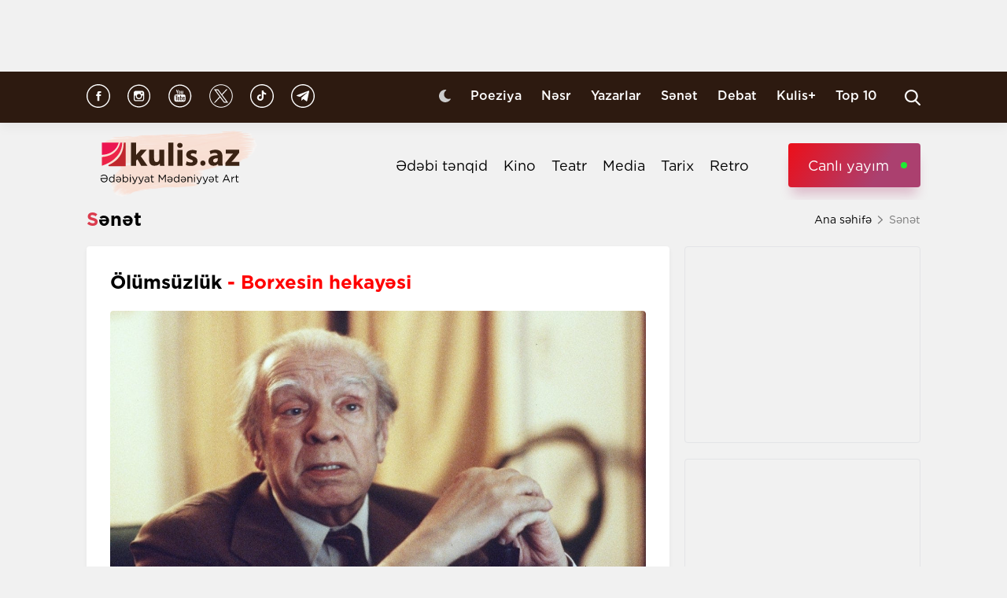

--- FILE ---
content_type: text/html; charset=UTF-8
request_url: https://kulis.az/index.php/xeber/senet/olumsuzluk-borxesin-hekayesi-49076
body_size: 28703
content:

<!DOCTYPE html>
<html lang="az">

<head>
    <!-- M E T I R K A -->
    <script>
        window.digitalks = window.digitalks || new function () {
            var t = this;
            t._e = [], t._c = {}, t.config = function (c) {
                var i;
                t._c = c, t._c.script_id ? ((i = document.createElement("script")).src = "//data.digitalks.az/v1/scripts/" + t._c.script_id + "/track.js?&cb=" + Math.random(), i.async = !0, document.head.appendChild(i)) : console.error("digitalks: script_id cannot be empty!")
            };
            ["track", "identify"].forEach(function (c) {
                t[c] = function () {
                    t._e.push([c].concat(Array.prototype.slice.call(arguments, 0)))
                }
            })
        };

        digitalks.config({
            script_id: "fd19a940-5045-4132-a1f4-3967ea7d26ef",
            page_url: location.href,
            referrer: document.referrer
        })
    </script>
    <!-- M E T I R K A -->
    <meta charset="UTF-8">
    
    <meta name="viewport" content="width=device-width, initial-scale=1.0">
    <meta name="csrf-token" id="csrf-token" content="17XlZG0Qrbpf3BxPOapORpxSdKZS3wSv3Fxuigqo">
    <link rel="stylesheet" href="https://kulis.az/site/assets/css/slick.min.css"/>
    <link rel="stylesheet" href="https://cdnjs.cloudflare.com/ajax/libs/slick-carousel/1.8.1/slick-theme.min.css"
          integrity="sha512-17EgCFERpgZKcm0j0fEq1YCJuyAWdz9KUtv1EjVuaOz8pDnh/0nZxmU6BBXwaaxqoi9PQXnRWqlcDB027hgv9A=="
          crossorigin="anonymous"/>
    <link rel="stylesheet" href="https://kulis.az/site/assets/css/main.css?v=1768805094">
    <link rel="stylesheet" href="https://kulis.az/site/assets/css/dark.css?v=3.1.3">
    <link rel="stylesheet" href="https://kulis.az/site/assets/css/media.css?v=1768805094">
    <script src="https://kulis.az/site/assets/js/svg-inject.min.js"></script>
    <link rel="apple-touch-icon" sizes="180x180" href="https://kulis.az/site/assets/favicons/apple-touch-icon.png">
    <link rel="icon" type="image/png" sizes="32x32" href="https://kulis.az/site/assets/favicons/favicon-32x32.png">
    <link rel="icon" type="image/png" sizes="16x16" href="https://kulis.az/site/assets/favicons/favicon-16x16.png">
    <title>Ölümsüzlük - Borxesin hekayəsi</title>
    <meta name='description' itemprop='description' content='Ölümsüzlük - Borxesin hekayəsi'/>
    <meta name='keywords' content=''/>
    <link rel="canonical" href="https://kulis.az/index.php/xeber/senet/olumsuzluk-borxesin-hekayesi-49076"/>

    <meta property="og:description" content='Ölümsüzlük - Borxesin hekayəsi'/>
    <meta property="og:title" content='Ölümsüzlük - Borxesin hekayəsi'/>
    <meta property="og:url" content="https://kulis.az/index.php/xeber/senet/olumsuzluk-borxesin-hekayesi-49076"/>
    <meta property="og:type" content="article"/>
    <meta property="og:locale" content="az-AZ"/>
    <meta property="og:locale:alternate" content="az-AZ"/>
    <meta property="og:site_name" content="Kulis.az"/>
    <meta property="og:image" content="https://kulis.az/storage/news/2023/august/24/big/64e74626e81fa64e74626e81fb169287837464e74626e81f864e74626e81f9.jpg"/>

    <meta property="og:image:url" content="https://kulis.az/storage/news/2023/august/24/big/64e74626e81fa64e74626e81fb169287837464e74626e81f864e74626e81f9.jpg"/>

    <!-- Facebook meta tag -->
    <meta name="facebook-domain-verification" content="vaqzwh24nc9afhh03i7r3ppihmvxzs" />
    <!-- Facebook meta tag -->



    <meta name="twitter:card" content="summary"/>
    <meta name="twitter:title" content='Ölümsüzlük - Borxesin hekayəsi'/>
    <meta name="twitter:description" content='Ölümsüzlük - Borxesin hekayəsi'/>
    <meta name="twitter:image" content="https://kulis.az/storage/news/2023/august/24/big/64e74626e81fa64e74626e81fb169287837464e74626e81f864e74626e81f9.jpg"/>

        <link rel="stylesheet" href="https://kulis.az/site/assets/css/magnific-popup.min.css">
    <link rel="stylesheet" href="https://kulis.az/site/social-media/social.css?v=1.3">
    <style>
        .link-tag {
            /*margin-left: 20%;*/
            display: -webkit-box;
            display: -ms-flexbox;
            display: flex;
            -webkit-box-align: center;
            -ms-flex-align: center;
            align-items: center;
            -ms-flex-wrap: wrap;
            flex-wrap: wrap;
        }

        .link-tag a {
            margin-left: 5px;
            border-radius: 5px;
            font-weight: bold;
            padding: 6px 14px;
            background-color: #f0eff5;
            color: #3c3f44;
            font-size: 15px;
            opacity: .8;
            -webkit-transition: .3s;
            transition: .3s;
            margin-bottom: 3px;
        }

        .hidden {
            display: none;
        }

        p img {
            height: 100% !important;
            max-width: 100% !important;
        }

        p a {
            display: inline-block;
        }

        @media  only screen and (min-width: 992px) {
            .mobileItem {
                display: none;
            }
        }
    </style>
    <!-- Google Tag Manager -->
    
    
    
    
    
    <!-- Google tag (gtag.js) -->
    <script async src="https://www.googletagmanager.com/gtag/js?id=G-4ZS5SLEPKR"></script>
    <script>
        window.dataLayer = window.dataLayer || [];

        function gtag() {
            dataLayer.push(arguments);
        }

        gtag('js', new Date());

        gtag('config', 'G-4ZS5SLEPKR');
    </script>
    <!-- End Google Tag Manager -->

    <!-- Adviad send new code add this -->
    <script async src="https://pagead2.googlesyndication.com/pagead/js/adsbygoogle.js?client=ca-pub-3642211631469351"
            crossorigin="anonymous"></script>
    <!-- Adviad send new code add this -->

    <script src="https://cdn.onesignal.com/sdks/web/v16/OneSignalSDK.page.js" defer></script>
    <script>
        window.OneSignalDeferred = window.OneSignalDeferred || [];
        OneSignalDeferred.push(function (OneSignal) {
            OneSignal.init({
                appId: "ed5c2448-0d5d-4609-8443-75b691fb816b",
            });
        });
    </script>
</head>

<body>
<!-- Google Tag Manager (noscript) -->
<noscript>
    <iframe src="https://www.googletagmanager.com/ns.html?id=GTM-M24KTXL"
            height="0" width="0" style="display:none;visibility:hidden"></iframe>
</noscript>
<!-- End Google Tag Manager (noscript) -->

<div class="container rek_header">
            <ins>
            <script type="text/javascript">
                (function () {
                    var rand = Math.floor(Math.random() * 1e9);
                    var adv_1238_iad_div = document.createElement("div");
                    adv_1238_iad_div.setAttribute("id", "adviad-zoneid-1238" +rand);
                    adv_1238_iad_div.style.cssText = "display: flex !important; justify-content: center !important;";
                    document.currentScript.parentElement.appendChild(adv_1238_iad_div);
                    var adv_1238_iad = document.createElement("script");
                    adv_1238_iad.setAttribute("zoneid", 1238);
                    adv_1238_iad.src = "https://newmedia.az/nativebanner/get_ads.js?v=" + new Date().toJSON().slice(0,10).replace(/-/g,'.');
                    adv_1238_iad.async = true;document.currentScript.parentNode.appendChild(adv_1238_iad);
                })
                ();
            </script>
        </ins>




    </div>
<header id="header">
    <div class="top_sect">
        <div class="container">
            <ul class="social_icons">
                <li>
                    <a href="https://www.facebook.com/kulis.az" target="_blank">
                        <img class="icn" src="https://kulis.az/site/assets/images/icons/social-header/facebook.svg" alt="facebook">
                    </a>
                </li>
                <li>
                    <a href="https://www.instagram.com/kulis.az/" target="_blank">
                        <img class="icn" src="https://kulis.az/site/assets/images/icons/social-header/instagram.svg" alt="instagram">
                    </a>
                </li>
                <li>
                    <a href="https://www.youtube.com/channel/UCBxgfh9DAqieFLi6AtF8_vQ" target="_blank">
                        <img class="icn" src="https://kulis.az/site/assets/images/icons/social-header/youtube.svg" alt="youtube">
                    </a>
                </li>
                <li>
                    <a href="https://x.com/Kulis_dergisi" target="_blank">
                        <img class="icn" src="https://kulis.az/site/assets/images/icons/social-header/twitter-x-rounded.svg" alt="x">
                    </a>
                </li>
                <li>
                    <a href="https://www.tiktok.com/@kulis.az?_t=ZS-8yVb8S0LI1p&_r=1" target="_blank">
                        <img class="icn" src="https://kulis.az/site/assets/images/icons/social-header/tiktok.svg" alt="tiktok">
                    </a>
                </li>
                <li>
                    <a href="https://t.me/kulis_az" target="_blank">
                        <img class="icn" src="https://kulis.az/site/assets/images/icons/social-header/telegram.svg" alt="telegram">
                    </a>
                </li>
            </ul>
            <div class="right">
                <button type="button" class="btn_night_mode switch_dark_mode">
                    <img class="moon" src="https://kulis.az/site/assets/images/icons/moon.svg" alt="#">
                    <img class="sun" src="https://kulis.az/site/assets/images/icons/sun.svg" alt="#">
                </button>
                <ul class="links">
                    <li>
                        <a href="https://kulis.az/index.php/poeziya">Poeziya</a>
                    </li>
                    <li>
                        <a href="https://kulis.az/index.php/nesr">Nəsr</a>
                    </li>
                    <li>
                        <a href="https://kulis.az/index.php/yazarlar">Yazarlar</a>
                    </li>
                    <li>
                        <a href="https://kulis.az/index.php/senet">Sənət</a>
                    </li>
                    <li>
                        <a href="https://kulis.az/index.php/debat">Debat</a>
                    </li>
                    <li>
                        <a href="https://kulis.az/index.php/kulis+">Kulis+</a>
                    </li>
                    <li>
                        <a href="https://kulis.az/index.php/top-10/gun">Top 10</a>
                    </li>
                </ul>
                <button type="button" class="search_btn" aria-label="Search">
                    <img onload="SVGInject(this)" src="https://kulis.az/site/assets/images/icons/search.svg" alt="search">
                </button>
            </div>
        </div>
    </div>
    <div class="bottom_sect">
        <div class="container">
            <a href="https://kulis.az/index.php">
                <img class="logo black_logo" src="https://kulis.az/site/assets/images/icons/kulis-logo_multi.svg" alt="Kulis.az">
                
                <img class="logo white_logo" src="https://kulis.az/site/assets/images/icons/kulis-logo_multi-white.svg" alt="Kulis.az">

                

                

                
                
            </a>
            <div class="right">
                <ul class="links">
                    
                    
                    
                    
                    
                    
                    <li>
                        <a href="https://kulis.az/index.php/edebi-tenqid">Ədəbi tənqid</a>
                    </li>
                    <li>
                        <a href="https://kulis.az/index.php/kino">Kino</a>
                    </li>
                    <li>
                        <a href="https://kulis.az/index.php/teatr">Teatr</a>
                    </li>
                    <li>
                        <a href="https://kulis.az/index.php/media">Media</a>
                    </li>
                    <li>
                        <a href="https://kulis.az/index.php/tarix">Tarix</a>
                    </li>
                    <li>
                        <a href="https://kulis.az/index.php/retro">Retro</a>
                    </li>
                </ul>
                <a href="https://apa.az/az/live" target="_blank" class="live">Canlı yayım</a>
            </div>
        </div>
    </div>
</header>

<!--tags section-->
<!-- end -->

<main>
        <div class="container">
        <div class="breadcrumb_row">
            <h3>Sənət</h3>
            <ul>
                <li>
                    <a href="https://kulis.az/index.php" class="link">Ana səhifə</a>
                    <a href="https://kulis.az/index.phpl" class="icn">
                        <img src="https://kulis.az/site/assets/images/icons/home.svg" alt="#">
                    </a>
                </li>
                <li>
                    Sənət
                </li>
            </ul>
        </div>
        <div class="news_in_page  block_with_sidebar mt-site" id="main-content">
            <div id="content" class="block">
                <div class="news_all_info">
                    <h2 class="title">
                        Ölümsüzlük <span class="red_color">- Borxesin hekayəsi</span>
                    </h2>
                    <div class="main_img mt-site">
                        <img src="https://kulis.az/storage/news/2023/august/24/big/64e74626e81fa64e74626e81fb169287837464e74626e81f864e74626e81f9.jpg"
                             alt="Ölümsüzlük - Borxesin hekayəsi ">
                                            </div>
                    <div class="date_news mt-site">
                        <div class="date">
                            <div>
                                <img onload="SVGInject(this)" src="https://kulis.az/site/assets/images/icons/calendar.svg"
                                     alt="">
                                <span>24 avqust 2023</span>
                            </div>
                            <div>
                                <img onload="SVGInject(this)" src="https://kulis.az/site/assets/images/icons/clock.svg"
                                     alt="#">
                                <span>17:00</span>
                            </div>
                        </div>
                        <div class="font_sizes">
                            <button type="button" class="btn_decrement">
                                <img onload="SVGInject(this)" src="https://kulis.az/site/assets/images/icons/A-.svg"
                                     alt="#">
                            </button>
                            <button type="button" class="btn_increment">
                                <img onload="SVGInject(this)" src="https://kulis.az/site/assets/images/icons/Aplus.svg"
                                     alt="#">
                            </button>
                        </div>
                    </div>
                    <div class="rek_main mt-site">
                        <div class="mobile_mode" style="width: 320px; height: 100px">
    <script async src="//code.ainsyndication.com/v2/js/slot.js?29072021"></script>
    <ins class="ainsyndication" style="display:block; width: 320px; height: 100px;"
        data-ad-slot="8435"></ins>
</div>
                    </div>
                    <div class="texts mt-site" itemprop="articleBody">
                        <p><strong>Bu g&uuml;n g&ouml;rkəmli argentinalı yazı&ccedil;ı, şair və publisist Xorxe Luis Borxesin doğum g&uuml;n&uuml;d&uuml;r.</strong></p>

<p>Kulis.az bu m&uuml;nasibətlə onun &Ouml;l&uuml;ms&uuml;zl&uuml;k&quot; hekayəsini təqdim edir.</p>

<p> </p>

<p><em>Sesiliya İnxenyerosa ithaf olunur</em></p>

<p><em><strong>Solomon saith: &bdquo;There is no new thing upon<br />
the earth&rdquo;. So that as Plato had an imagination<br />
&bdquo;that all knowledge was but remembrance&rdquo;: so<br />
Solomon giveth his sentence, &bdquo;that all novelity<br />
is but oblivion&rdquo;.</strong></em><br />
 </p>

<p><strong>Francis Bacon, &bdquo;Essays&rdquo;, LVIII*</strong></p>

<p> </p>

<p>1929-cu ilin iyun ayinda əslən İzmirdən olan əntiqf&uuml;ruş Jozef Kartafil Londonda knyaginya L&uuml;senjə Aleksandr Popun &bdquo;İliada&rdquo; əsərinin (1715-1720) ki&ccedil;ik formatlı altı cildliyini g&ouml;stərmişdi.</p>

<p>Knyaginya tərədd&uuml;d etmədən kitabları almışdı. Bu zaman əntiqf&uuml;ruşla aralarında qısa s&ouml;hbət də olmuşdu.</p>

<p>Sonralar knyaginya xatırlayırdı ki, ona qədim kitabları satan adam tamam qocalıb əldən d&uuml;şm&uuml;şd&uuml;; sifəti cadarlanmış torpağı xatırladırdı. Boz g&ouml;zləri və bomboz saqqalı vardı. &Uuml;z&uuml; qətiyyən yaddaqalan deyildi.</p>

<p>Yozef Kartafil bir ne&ccedil;ə dildə eyni dərəcədə asanlıqla və eyni səhvlərlə danışmağı bacarırdı.</p>

<p>&Ccedil;ox da uzun &ccedil;əkməyən &uuml;nsiyyət zamanı o, ingilis dilindən fransızcaya, sonra Salonikidə danışılan ispan dilinə ke&ccedil;miş, axırda isə s&ouml;hbəti Makao adasında istifadə olunan Portuqal dilində davam etdirmişdi.</p>

<p>Oktyabr ayında knyaginya &bdquo;Zevs&rdquo; gəmisinin bir sərnişinindən Kartafilin İzmirə qayıdarkən &ouml;ld&uuml;y&uuml;n&uuml; və İos adasında dəfn edildiyini eşitmişdi. Aşağıda verdiyimiz mətn isə &bdquo;İliada&rdquo;nın son cildinə yazılmışdı.</p>

<p>Orijinal ingilis dilində qələmə alınmışdı və orada &ccedil;oxlu latın s&ouml;zləri vardı. Mətnin tərc&uuml;məsini olduğu kimi təqdim edirik.</p>

<p>I</p>

<p>Yaddaşım məni aldatmırsa, hər şey imperator Diokletionun hakimiyyəti d&ouml;vr&uuml;ndə, Y&uuml;zqapılı Fivdə, Hekatomfilos bağlarının birində başlanmışdı.</p>

<p>Həmin ərəfədə mən yenicə başa &ccedil;atmış Misir m&uuml;haribələrində uğursuz d&ouml;y&uuml;şdən &ccedil;ıxmışdım.</p>

<p>Qırmızı dənizin sahilində, Berenikadakı legionlardan birinin tribunu idim. Savaşa can atan, adlarını qılıncla tarixə yazmaq istəyən legioner yoldaşlarımın &ccedil;oxu qızdırma və şər ruhların fitnələri nəticəsində həlak olmuşdu.</p>

<p>Mavritaniyalılar məğlub edilmişdilər. Əvvəllər &uuml;syankar şəhərlərin nəzarətində olan ərazilər həmişəlik Plutonun əlinə ke&ccedil;mişdi.</p>

<p>Yenilmiş İskəndəriyyə əbəs yerə Sezardan mərhəmət umurdu. Yenidən qələbə &ccedil;almaq &uuml;&ccedil;&uuml;n legionlara yarım ildən də az vaxt lazım oldu.</p>

<p>&Ouml;z&uuml;mə gəldikdə isə m&uuml;haribə allahı Marsın &uuml;z&uuml;nə &ouml;təri baxa bildim. O, şəfqətini məndən əsirgədi. He&ccedil; bir uğur qazana bilmədim.</p>

<p>Bəlkə elə bu səbəbdən də dərd əlindən başımı g&ouml;t&uuml;r&uuml;b ucu-bucağı g&ouml;r&uuml;nməyən qorxunc səhralardan ke&ccedil;dim və m&uuml;bhəm &Ouml;l&uuml;ms&uuml;zlər Şəhərini axtarmağa yollandım.</p>

<p>Hər şey, dediyim kimi, Fivdəki bağda başlanmışdı. Həmin gecə nədənsə yuxuya gedə bilmədim. Səhərə qədər &uuml;rəyim narahalıqla d&ouml;y&uuml;n&uuml;rd&uuml;. Dan s&ouml;k&uuml;ləndə ayağa qalxdım. K&ouml;lələrim hələ yatırdılar.</p>

<p>Ay ətrafdakı intəhasız qum səhraları rəngində idi.</p>

<p>Şərq tərəfdən qan i&ccedil;ində yorğun bir s&uuml;varinin mənə tərəf &ccedil;apdığını g&ouml;rd&uuml;m.</p>

<p>O, bir ne&ccedil;ə addımlığımda &ouml;l&uuml; kimi atdan yerə yıxıldı.</p>

<p>Latın dilində yalvarış dolu zəif səslə suları şəhər divarlarının dibini yalayan &ccedil;ayın adını soruşdu.</p>

<p>Misir &ccedil;ayı olduğunu və yağış sularından əmələ gəldiyini dedim. &bdquo;Mən başqa &ccedil;ay axtarıram, insanın həyatından &ouml;l&uuml;m&uuml; yuyub aparan &ccedil;ay&rdquo;-deyə naməlum yol&ccedil;u kədərlə pı&ccedil;ıldadı.</p>

<p>Onun sinəsindən t&uuml;nd rəngə &ccedil;alan qan axırdı. Atlı Qanqın o biri sahilindəki dağlardan gəldiyini dedi.</p>

<p>O dağların sakinləri inanırmışlar ki, Yer k&uuml;rəsinin qərb qurtaracağına qədər gedib &ccedil;ıxa bilsən suyu insana &ouml;l&uuml;ms&uuml;zl&uuml;k bəxş edən &ccedil;ayı tapmaq m&uuml;mk&uuml;nd&uuml;r. Atlı sonra əlavə etdi ki, orada başdan-başa amfiteatr və q&uuml;llələrdən ibarət &Ouml;lməzlər Şəhəri yerləşir.</p>

<p>S&uuml;bh şəfəqləri s&ouml;k&uuml;ləndə o, canını tapşırdı. Mən isə nəyin bahasına olursa-olsun həmin &ccedil;ayı və şəhəri axtarmaq qərarına gəldim.</p>

<p>Cəlladın sorğu-sualı nəticəsində naməlum atlının s&ouml;zlərinin həqiqiliyini təsdiqləyən əsir mavritaniyalılar tapıldı.</p>

<p>Kimsə d&uuml;nyanın qurtaracağındakı Yelisey vadisində adamların hədddən artıq uzun &ouml;m&uuml;r s&uuml;rd&uuml;klərini xatırladı.</p>

<p>Bəziləri ətəklərindən Paktol &ccedil;ayının mənsəbini g&ouml;t&uuml;rd&uuml;y&uuml; zirvələrdə y&uuml;z illərlə yaşayan insanların olduğunu yada saldı. Romada filosoflarla s&ouml;hbət elədim. Onlar insanın &ouml;mr&uuml;n&uuml; uzatmağın əslində hər kəsin əcələ can verməsini d&ouml;nə-d&ouml;nə təkrarlamaq olduğunu xatırlatdılar.</p>

<p>Uzun &ouml;m&uuml;r yaşayan insan &ouml;l&uuml;mlə də dəfələrlə &uuml;z-&uuml;zə gəlməli olur.</p>

<p>&Ouml;lməzlər Şəhərinin m&ouml;vcudluğuna inanıb-inanmadığımı &ouml;z&uuml;m də bilmirdim.</p>

<p>O zaman varlığıma hər şeydən &ccedil;ox bu şəhəri axtarıb tapmaq fikri hakim kəsilmişdi. Getulidəki prokonsul Flavi yardım əli uzatdı, ixtiyarıma iki y&uuml;z nəfər əsgər verdi.</p>

<p>&Ouml;z&uuml;mlə muzdlular da g&ouml;t&uuml;rd&uuml;m. Onlar yolu yaxşı tanıdıqlarını deyirdilər. Amma &ccedil;ətinlik &uuml;zə &ccedil;ıxan kimi qa&ccedil;ıb dağılışmağa başladılar.</p>

<p>Az sonra baş verən hadisələr səfərin ilk g&uuml;nləri ilə bağlı xoş xatirələrimizi yerlə yeksan etdi.</p>

<p>Arsinoydan &ccedil;ıxan kimi qumlu səhraya d&uuml;şd&uuml;k. İlan əti yeyən və hələ insan kimi danışmağı bacarmayan troqloditlərin, qadınları &uuml;mumi, qidaları isə şir əti olan qaramantların, Tartara sitayiş edən avqillərin torpaqlarından ke&ccedil;dik.</p>

<p>Qumları qapqara rəngə &ccedil;alan, g&uuml;nd&uuml;z&uuml;n dəhşətli istisindən qorunmaq &uuml;&ccedil;&uuml;n yalnız gecələr yol gedilən digər səhraları da adladıq.</p>

<p>Uzaqda dəniz-okeana adı verilən dağı g&ouml;rd&uuml;k. Onun yamacları zəhərin təsirini &ouml;ld&uuml;rən molo&ccedil;ay adlı bitki ilə &ouml;rt&uuml;lm&uuml;şd&uuml;, zirvəsində isə həyatlarını şəhvətə vermiş kobud və amansız satirlər yaşayırdılar.</p>

<p>Ecazkar şəhərin belə əcaib varlıqların məskunlaşdığı torpaqlarda olması he&ccedil; birimizə inandırıcı g&ouml;r&uuml;nm&uuml;rd&uuml;.</p>

<p>&Ccedil;ətinliklərə baxmadan yolumuzu davam etdirirdik. Artıq geri &ccedil;əkilmək şərəfsizlik olardı.</p>

<p>Bəziləri ağılsızcasına &uuml;zlərini aya tərəf &ccedil;evirərək yatırdılar.</p>

<p>Bu da onlara həyatları bahasına başa gəldi-qızdırma canlarını aldı. Bəziləri &ouml;z&uuml;m&uuml;zlə g&ouml;t&uuml;rd&uuml;y&uuml;m&uuml;z, amma artıq iylənmiş, &uuml;funət iyi verən suyu i&ccedil;məklə ağıllarını itirib &ouml;l&uuml;mlərini tapdılar.</p>

<p>Dəstəmdəki əsgərlər ilk vaxtlar gecə ilə qa&ccedil;ıb aradan &ccedil;ıxırdılar. Sonra qiyam qaldırmağa başladılar.</p>

<p>&Uuml;z&uuml;mə ağ olanları cəzalandırarkən ən amansız &uuml;sullardan da &ccedil;əkinmir və tərədd&uuml;ds&uuml;z yoluma davam edirdim.</p>

<p>Sentruonlardan biri &uuml;syan&ccedil;ıların &ccedil;armıxa &ccedil;əkilmiş yoldaşlarının qisasını almaq &uuml;&ccedil;&uuml;n məni &ouml;ld&uuml;rmək istədiklərini deyənə qədər vəziyyət belə davam etdi.</p>

<p>Məsələnin qəizləşdiyini g&ouml;rəndə sədaqətlərinə inandığım bir ne&ccedil;ə əsgərlə d&uuml;şərgədən qa&ccedil;dım.</p>

<p>Ancaq gecənin z&uuml;lmət qaranlığında bir-birimizi itirdik. Tək-tənha qaldım. Kritlinin atdığı oxa hədəf olub yaralandım. Bir ne&ccedil;ə g&uuml;n su axtara-axtara səhranı dolaşdım. Bəlkə də bu cəmisi bir g&uuml;n s&uuml;rm&uuml;şd&uuml;.</p>

<p>Lakin dəhşətli b&uuml;rk&uuml;dən, susuzluqdan və təşnəlik qarşısındakı qorxudan zaman mənə belə uzun g&ouml;r&uuml;nm&uuml;şd&uuml;. Atımın başını buraxıb yol se&ccedil;məyi onun &ouml;z &uuml;midinə qoymuşdum.</p>

<p>S&uuml;bh &ccedil;ağı &uuml;f&uuml;qdə ehramlar və q&uuml;llələr g&ouml;r&uuml;nd&uuml;. Məni qara basırdı. &Ouml;z&uuml;m&uuml; al&ccedil;aq tavanlı, səliqəli bir labirintdə hiss edirdim. Onun tən ortasında su dolu bardaq qoyulmuşdu.</p>

<p>G&ouml;zlərim bardağı g&ouml;r&uuml;rd&uuml;, əllərim az qala ona toxunurdu. Lakin labirintin dəhlizləri o qədər dolaşıq və məkrli idi ki, artıq suya &ccedil;atmadan &ouml;ləcəyim mənə əyan olmuşdu.</p>

<p>II</p>

<p>Nəhayət bu dəhşətli qarabasmaları beynimdən qovanda əllərim bağlı halda dağın dik yamacında qazılan və adi qəbirdən o qədər də fərqlənməyən uzunsov oyuqda olduğumun fərqinə vardım.</p>

<p>Oyuğun kənarları nəm idi, divarlarını insan əllərindən daha &ccedil;ox zamanın cilaladığı sezilirdi.</p>

<p>&Uuml;rəyimin sinəmdə bərk-bərk d&ouml;y&uuml;nd&uuml;y&uuml;n&uuml;, susuzluğun isə az qala b&uuml;t&uuml;n bədənimi yandırdığını aydın hiss edirdim.</p>

<p>Oyuqdan kənara boylanıb zəif səslə qışqırdım.</p>

<p>Dağın ətəyində, qumların və zibil qalaqlarının arasından burula-burula bulanıq sulu irmaq axırdı. İrmağın qarşı tərəfində isə doğan, bəlkə də batan g&uuml;nəşin şəfəqləri altında &Ouml;lməzlər Şəhəri bərq vururdu.</p>

<p>Bəli, bu həmin şəhər idi. Başqa c&uuml;r ola bilməzdi. Mən divarları, tağları, frontonları və meydanları g&ouml;r&uuml;rd&uuml;m.</p>

<p>Şəhər &ouml;z&uuml;lə bənzəyən sal daşdan ibarət yamacın &uuml;zərində y&uuml;ksəlirdi. Uzandığım oyuq kimi y&uuml;zlərlə əyri-&uuml;yr&uuml; oyuq dağın ətəyinə və vadiyə səpələnmişdi.</p>

<p>Qumluqda o qədər də dərin olmayan quyular g&ouml;zə dəyirdi. Ətrafdakı oyuqlardan və &ccedil;alalardan dəriləri bozarmış, saqqalları pırtlaşıq &ccedil;ılpaq adamlar &ccedil;ıxırdılar. Mənə elə gəldi ki, onları tanıyıram.</p>

<p>Onlar Ərəb k&ouml;rfəzinin sahillərinə və efiopların mağara tipli yaşayış məskənlərinə basqınlar d&uuml;zəldən vəhşi, qəddar troqlodit tayfasından idilər. G&ouml;rd&uuml;y&uuml;m adamların danışa bilmədiklərini və ilan əti yediklərini eşitsəydim, qətiyyən təəcc&uuml;blənməzdim.</p>

<p>Susuzluq məni taqətdən saldığından cəsarətlənmişdim.</p>

<p>Fikrimdə hesabladım: irmağın qumlu sahili təxminən otuz futluq məsafədə idi.</p>

<p>G&ouml;zlərimi yumub əllərim arxada bağlı halda yamac boyu &uuml;z&uuml; aşağı yuvarlanmağa başladım. İrmağa &ccedil;atan kimi əzilib qana bulaşmış dodaqlarımı bulanıq suya dirədim. Vəhşi heyvanlar suvatdan su i&ccedil;ən kimi i&ccedil;irdim.</p>

<p>Yenidən huşumu itirib sayıqlamağa başlamamışdan əvvəl nədənsə yunan dilində &bdquo;Ezerin suyundan i&ccedil;ən varlı Zela sakinləri&rdquo; s&ouml;zlərini təkrarlayırdım.<br />
İrmağın kənarında ne&ccedil;ə g&uuml;n ne&ccedil;ə gecə qaldığımdan xəbərsizəm.</p>

<p>Yamacdakı oyuğa qayıtmağa taqətim &ccedil;atmadığımdan miskin, l&uuml;t-&uuml;ryan vəziyyətdə naməlum sahildə uzanıb başıma nə gələcəyini g&ouml;zləyirdim.</p>

<p>G&uuml;nəşin və ayın həyatımla amansızcasına oynadıqlarının fərqində deyildim.</p>

<p>Cahillikləri ucbatından uşaq kimi sadədil olan troqloditlər isə nə yaşamağıma, nə də &ouml;lməyimə k&ouml;mək edirdilər.</p>

<p>Əbəs yerə onlara məni &ouml;ld&uuml;r&uuml;b canımı əzabdan qurtarmaq &uuml;&ccedil;&uuml;n yalvarırdım. Nəhayət g&uuml;nlərin birində qollarıma vurulmuş qandalları qayanın sivri kənarına &ccedil;ırpıb qıra bildim.</p>

<p>Ertəsi g&uuml;n isə mən-bir vaxtlar Roma legionunun hərbi tribunu olan Mark Flamini Ruf ilk murdar ilan əti tikəsini oğurladım, bəlkə də sədəqə kimi aldım&hellip;</p>

<p>&Ouml;l&uuml;ms&uuml;zləri g&ouml;rmək, f&ouml;vqəlbəşərlərin yaşadıqları Şəhərin daşlarına toxunmaq ehtirası d&uuml;ş&uuml;ncəmə hakim kəsilmiş, yuxum ərşə &ccedil;əkilmişdi. Elə bil vəhşilər də niyyətimi başa d&uuml;şm&uuml;şd&uuml;lər.</p>

<p>G&ouml;zlərinə yuxu getmirdi. Əvvəlcə məni g&uuml;dd&uuml;klərini sezdim. Sonra sanki narahatlığım onlara da sirayət etdi. Adətən belə həssaslıq itlərdə olur. Vəhşilərin məskənini ən hərəkətli vaxtda-q&uuml;rub &ccedil;ağı tərk etməyi qərara aldım.</p>

<p>Adətən bu saatlarda onlar g&uuml;nlərini ke&ccedil;irdikləri &ccedil;alalardan və oyuqlardan &ccedil;ıxır, korşalmış g&ouml;zləri ilə batan g&uuml;nəşə tamaşa edirdilər.</p>

<p>Uca səslə dua oxumağa başladım. Var g&uuml;c&uuml;mlə qışqırmaqdan məqsəd Allahın mərhəmətini qazanmaqdan daha &ccedil;ox ətrafdakı insan s&uuml;r&uuml;s&uuml;n&uuml; qorxutmaq idi. Sonra zibil qalaqlarının arasından burula-burula axan ki&ccedil;ik irmağı ke&ccedil;ib Şəhərə &uuml;z tutdum.</p>

<p>Vəhşilərdən ikisi, ya &uuml;&ccedil;&uuml; g&ouml;zə g&ouml;r&uuml;nməməyə &ccedil;alışaraq dalımca gəlirdilər. Digər tayfadaşları kimi onlar da balaca boylu idilər. Adama qorxudan daha &ccedil;ox ikrah hissi təlqin edirdilər.</p>

<p>Əyri-&uuml;yr&uuml; qazılmış bir ne&ccedil;ə b&uuml;n&ouml;vrənin yanından ke&ccedil;dim.</p>

<p>Fikrimcə onlar k&ouml;hnə daş karxanaları idi. Şəhərin b&ouml;y&uuml;kl&uuml;y&uuml;ndən g&ouml;zlərim alacalanmışdı. Onun yaxında olduğunu zənn edirdim. Amma d&uuml;ş&uuml;nd&uuml;y&uuml;m kimi deyilmiş.</p>

<p>Yalnız gecə yarısı Şəhər divarlarının qara k&ouml;lgəsinə gəlib &ccedil;ata bildim. Bu k&ouml;lgələr qum &uuml;zərində heyrətamiz sirli naxışlar salmışdılar. M&uuml;qəddəs bir qorxu i&ccedil;ərisində quruyub qalmışdım.</p>

<p>Birdən-birə qarşıma &ccedil;ıxan Şəhər və gecə vaxtının səhrası o qədər yad, o qədər qorxunc idi ki, bura qədər gizlicə dalımca gələn vəhşini g&ouml;rəndə sevincimi gizlədə bilmədim.</p>

<p>Qumda uzanıb g&ouml;zlərimi yumdum, yuxuya getmədən səhərin a&ccedil;ılmağını g&ouml;zləməyə başladım.</p>

<p>Şəhərin nəhəng sal qaya &uuml;zərində salındığını artıq demişdim. Bu qayanın dairəvi sərt yamacları da Şəhərin qala divarları kimi ke&ccedil;ilməz idi.</p>

<p>Yorğunluqdan ayaq &uuml;stə g&uuml;clə dayanırdım. Nə qədər axtarsam da, nə qara qayada ayaq qoymağa bir yer, nə də hamar divarda qapıya bənşəyən bir ke&ccedil;id g&ouml;rə bilirdim. G&uuml;nortanın dəhşətli b&uuml;rk&uuml;s&uuml; məni yaxınlıqdakı mağarada gizlənməyə məcbur etdi.</p>

<p>Mağaranın i&ccedil;ərisində quyu vardı, onun dərinliklərinə doğru pilləkən enirdi. Pillələrlə aşağı d&uuml;şd&uuml;m.</p>

<p>&Ccedil;irkli, dolaşıq ke&ccedil;idlərdən adlayıb tağlı tavanı olan bir otağa &ccedil;ıxdım.</p>

<p>Qaranlıqda divarları g&uuml;clə se&ccedil;ə bilirdim. Yerin altındakı bu otağın doqquz qapısı vardı. Onların səkkizi adamı labirintin i&ccedil;ərilərinə aparır və aldadıcı yollarla geri qaytarırdı.</p>

<p>Yalnız sonuncu-doqquzuncu qapıdan labirintlər vasitəsi ilə digər otağa ke&ccedil;mək m&uuml;mk&uuml;n oldu. Əvvəl d&uuml;şd&uuml;y&uuml;m yer kimi bura da dairəvi idi. Yerin altındakı belə sərdabələrin dəqiq sayını xatırlamıram.</p>

<p>&Uuml;zləşdiyim uğursuzluqlardan, ke&ccedil;irdiyim həyəcan dolu anlardan sonra bəlkə də bu say mənə həqiqətdə olduğundan daha &ccedil;ox g&ouml;r&uuml;n&uuml;rd&uuml;. Hər tərəfə vahiməli s&uuml;kut hakim kəsilmişdi.</p>

<p>Yerin dərinliyindəki bu daş koridorlarda he&ccedil; bir səs-səmir eşidilmirdi. Yalnız haradan əsdiyi bilinməyən yeraltı k&uuml;ləyin xəfif uğultusunu, bir də qayaların arası ilə axan paslı suyun zəif şırıltısını fəhm eləmək m&uuml;mk&uuml;n idi.</p>

<p>Mən dəhşət i&ccedil;ərisində bu yeni, əcaib d&uuml;nyaya alışdığımı anlayırdım. Artıq doqquz qapılı sərdabədən və qarmaqarışıq labirintlərdən başqa hər hansı bir d&uuml;nyanın m&ouml;vcud olduğuna inana bilmirdim.</p>

<p>Yerin altında nə qədər gəzib dolaşdığımı xatırlamıram.</p>

<p>Yalnız bir şey yadımdadır: dolaşıq ke&ccedil;idlərdə canımın h&ouml;vl&uuml;ndən ora-bura vurnuxanda bir vaxtlar d&uuml;nyaya g&ouml;z a&ccedil;dığım şəhər, yoxsa vəhşilərin &uuml;rəkbulandıran qəsəbəsi &uuml;&ccedil;&uuml;n daha &ccedil;ox darıxdığımı kəsdirə bilmirdim.</p>

<p>Hansısa koridorun dərinliyində g&ouml;zləmədiyim halda divarda &ccedil;ıxış qapısı tapıldı.</p>

<p>Uzaqdan yayılan g&uuml;nəş ş&uuml;ası d&uuml;z &uuml;st&uuml;mə d&uuml;şd&uuml;. Qaranlıqdan yorulmuş g&ouml;zlərimi yuxarı qaldırdım və başgicəlləndirici y&uuml;ksəklikdə səmanın bir par&ccedil;asını g&ouml;rd&uuml;m.</p>

<p>G&ouml;y &uuml;z&uuml; nədənsə əvvəlcə mənə t&uuml;nd qırmızını xatırladan mavi rəngdə idi. Divarla yuxarı dəmir pilləkənlər qalxırdı.</p>

<p>Yorğunluq və həyəcandan &uuml;z&uuml;l&uuml;b əldən d&uuml;şsəm də, son q&uuml;vvəmi toplayıb dəmir nərdivanla yuxarı qalxmağa başladım. Arada yalnız i&ccedil;imi b&uuml;r&uuml;m&uuml;ş xoşbəxtlikdən hı&ccedil;qıra-hı&ccedil;qıra ağlamaq &uuml;&ccedil;&uuml;n ayaq saxlayırdım.</p>

<p>Budur, artıq kapitelləri və astraqalları, &uuml;&ccedil;bucaq və dairəvi frontonları, mərmərdən və qranitdən d&uuml;zəldilmiş əzəmətli abidələri g&ouml;r&uuml;rd&uuml;m.</p>

<p>Demək, qaranlıq labirintlərin əsarətindən qurtarıb Şəhərin g&ouml;z qamaşdıran əsrarəngizliyinə qovuşmuşdum.</p>

<p>Yuxarı &ccedil;ıxanda &ouml;z&uuml;m&uuml; balaca bir meydan&ccedil;ada, daha dəqiq desəm, i&ccedil; həyətdə g&ouml;rd&uuml;m.</p>

<p>Həyət d&ouml;rd tərəfdən əyri-&uuml;yr&uuml; forması və m&uuml;xtəlif h&uuml;nd&uuml;rl&uuml;kdə divarları &uuml;zərində əcayib k&uuml;mbəzlər və s&uuml;tunlar dayanan tikili ilə əhatə olunmuşdu.</p>

<p>İlk n&ouml;vbədə bu qeyri-adi binanın &ccedil;ox qədim zamanların yadigarı olması diqqəti &ccedil;əkdi. Mənə elə gəldi ki, bina adamlardan, hətta &uuml;st&uuml;ndə yerləşdiyi torpağın &ouml;z&uuml;ndən də qədimdir.</p>

<p>D&uuml;ş&uuml;nd&uuml;m ki, belə qədim binanı (hələ burada insanın g&ouml;zlərini qorxudan hansısa bir &ouml;zəlliyin olmasını demirəm) yalnız &Ouml;lməzlər tikə bilərdilər.</p>

<p>İlk dəqiqələrdə ehtiyatla, sonra laqeyd halda, axırda isə he&ccedil; nəyə məhəl qoymayan dəliqanlı ədası ilə bu qarmaqarışıq həyətin pilləkənlərini, ke&ccedil;idlərini gəzib dolaşdım.</p>

<p>(Yalnız pilləkənlərin m&uuml;xtəlif h&uuml;nd&uuml;rl&uuml;kdə və genişlikdə olmasının fərqinə varanda birdən-birə niyə belə m&ouml;hkəm yorulmağımın səbəbini başa d&uuml;şd&uuml;m).</p>

<p>Əvvəlcə gəzdiyim sarayın allahların yadigarı olduğunu d&uuml;ş&uuml;nd&uuml;m. Lakin boş otaqları dolaşandan sonra fikrim dəyişdi: onu tikən allahlar artıq &ouml;l&uuml;blər.</p>

<p>Sarayın qeyri-adiliyini seyr edəndə isə &ouml;z-&ouml;z&uuml;mə dedim: onu tikən allahlar dəli olublar. Bu s&ouml;zləri qeyri-adi bir ittihamla s&ouml;ylədiyim də dəqiq yadımdadır.</p>

<p>Qorxu hissi ke&ccedil;irməkdən daha &ccedil;ox vicdan əzabı &ccedil;əkirdim. G&ouml;rd&uuml;klərimin nə qədər dəhşətli olduğunu duyğularımdan daha &ccedil;ox ağlımla dərk edirdim.</p>

<p>Tikilinin qədimliyindən doğan təəss&uuml;ratlara yeniləri əlavə olunurdu: onun &ouml;l&ccedil;&uuml;s&uuml;zl&uuml;y&uuml;n&uuml;, eybə&ccedil;ərliyini və cəfəngliyini daha dərindən anlayırdım. Qaranlıq labirintdən təzəcə &ccedil;ıxmışdım.</p>

<p>Amma işıqlı &Ouml;lməzlər Şəhəri məndə yalnız qorxu və ikrah hissi doğurmağa başlamışdı. Labirinti insanları dolaşdırmaq, azdırmaq &uuml;&ccedil;&uuml;n d&uuml;zəldirlər. Labirintin simmetriyalarla zəngin memarlığı yalnız bu məqsədə xidmət edir.</p>

<p>Mənim həyətində dayandığım tikilinin memarlığında isə he&ccedil; bir məqsəd g&uuml;d&uuml;lməmişdi.</p>

<p>Hara baxırdınsa, dalana dirənən koridorlar, adam əli &ccedil;atmayan pəncərələr, balaca otaqlara, yaxud ke&ccedil;ilməz yeraltı lağımlara a&ccedil;ılan təmtəraqlı qapılar, pillələri və məhəccərləri &ccedil;&ouml;lə tərəf qabarmış əyri pilləkənlər g&ouml;r&uuml;n&uuml;rd&uuml;.</p>

<p>Elə pilləkənlər də vardı ki, onlar divarla &uuml;z&uuml;yuxarı, əzəmətli tavana doğru y&uuml;ksəlir, amma bir ne&ccedil;ə dəfə burulandan sonra elə bil suvağı qopmuş k&uuml;nbəzin altında g&ouml;zəg&ouml;r&uuml;nməyən maneyə toxunaraq yarıda qırılırdılar.</p>

<p>Hər şeyi olduğu kimi dəqiqliyi ilə təsvir etdiyimi deyə bilmərəm. Amma aradan illər ke&ccedil;əndən sonra da bu g&ouml;t&uuml;nt&uuml;lər yuxumu qa&ccedil;ırırdı.</p>

<p>Ona g&ouml;rə də nələrin həqiqətən olduğu kimi yadımda qaldığını, nələrin isə gecə qarabasmalarının dəhşətindən yarandığını s&ouml;yləmək &ccedil;ətindir.</p>

<p>D&uuml;ş&uuml;n&uuml;rd&uuml;m ki, bu şəhər dəhşətlidir; hətta səhranın ucsuz-bucaqsız dəriliklərində yerləşsə də, onun m&ouml;vcudluğu, yaşaması b&uuml;t&uuml;n ke&ccedil;mişi və gələcəyi zəhərləyir, məhv edir, d&uuml;nyaya meydan oxuyur.</p>

<p>Nə qədər ki, bu Şəhər var, d&uuml;nyada he&ccedil; kəs xoşbəxtliyi və həyatın mənasını dərk etməyəcəkdir. Mən Şəhərin &uuml;zərindən m&uuml;bhəmlik pərdəsini g&ouml;t&uuml;rmək istəmirdim.</p>

<p>M&uuml;xtəlif dillərdəki s&ouml;zlərin qarmaqarışıqlığı,bədənlərinin b&uuml;t&uuml;n əzaları- başları, quyruqları, bağırsaqları ilə bir-biri ilə &ccedil;ulğalaşan, bir-birinə nifrət edən pələng və &ouml;k&uuml;z cəmdəkləri-mənim təsəvv&uuml;r&uuml;mdə bu Şəhər belə idi.</p>

<p>Nəm və qumlu yeraltı sərdabələrlə necə yol tapıb geriyə qayıtmağım indi də mənə bir sirri-xuda kimi g&ouml;r&uuml;n&uuml;r.</p>

<p>Yalnız axırıncı labirintdən &ccedil;ıxandan sonra &ouml;z&uuml;m&uuml; bir də ha&ccedil;ansa &Ouml;l&uuml;ms&uuml;zlər Şəhərində g&ouml;rmək ehtimalının yaratdığı qorxunun varlığımı bir an da olsa tərk etmədiyini yaxşı xatırlayıram.</p>

<p>Başqa he&ccedil; nəyi yadıma sala bilmirəm, nə qədər &ccedil;alışsam da, ke&ccedil;mişi xatirəmdə canlandırmağı bacarmıram.</p>

<p>Lakin, g&ouml;r&uuml;n&uuml;r, mən hər şeyi k&ouml;n&uuml;ll&uuml; şəkildə unutmuşdum.</p>

<p>G&ouml;r&uuml;n&uuml;r, geriyə qayıtmağım o qədər &ccedil;ətin olmuşdu ki, indi əsla xatırlaya bilmədiyim g&uuml;nlərin birində hər şeyi həmişəlik beynimdən silib atmaq qərarına gəlmişdim.</p>

<p>III</p>

<p>Sərg&uuml;zəştlərim haqqındakı hekayətin diqqətli oxucuları vəhşilərdən birinin diş-diş Şəhər hasarlarının dibinə kimi məni qarabaqara izlədiyini təbii ki, yaddan &ccedil;ıxarmayıblar.</p>

<p>Axırıncı sərdabədən ke&ccedil;ib yeraltı aləmdən &ccedil;ıxandan sonra bu vəhşini yenidən g&ouml;rd&uuml;m.</p>

<p>O, k&uuml;t sifətlə uzanıb qumda nə isə &ccedil;əkir, sonra isə əlinin bir hərəkəti ilə hərflərə oxşayan işarələri pozurdu.</p>

<p>Əvvəlcə həmin işarələri vəhşi tayfanın əlifbası hesab etdim. Amma dərhal da başa d&uuml;şd&uuml;m ki, hələ danışmağı bacarmayanların yaza bildiklərini d&uuml;ş&uuml;nmək səfehlikdir.</p>

<p>İşarələr bir-birindən fərqlənirdi. Bu isə onların nəyinsə rəmzləri olma ehtimalını ya yerli-dibli istisna edir, ya da əhəmiyyətli dərəcədə azaldırdı. Vəhşi dayanmadan xətlər &ccedil;əkir, diqqətlə onlara baxır, nələrisə d&uuml;zəldirdi.</p>

<p>Sonra sanki bayaqdan bəri məşğul olduğu iş onu bezdirdi. Əli və dirsəyi ilə xətlərin hamısını pozdu.</p>

<p>Mənə baxdı və elə bil ki, tanıdı. &Uuml;rəyimə bir y&uuml;ng&uuml;ll&uuml;k, toxtaqlıq gəldi.</p>

<p>&Ouml;z&uuml;m&uuml; son dərəcə tənha hiss etdiyimdən mağaranın qumlu d&ouml;şəməsindən &uuml;z&uuml;mə baxan bu ibtidai məxluqun ne&ccedil;ə vaxtdan bəri burada məni g&ouml;zləməsi fikri ağlıma gəldi.</p>

<p>G&uuml;nəş hələ də amansızcasına şaxıyırdı. Hətta gecə yarısı ilk ulduzların işığı altında troqloditlərin kəndinə tərəf yola &ccedil;ıxanda da ayaqlarımızın altındakı qum təzəcə qalanmış soba kimi isti idi.</p>

<p>Vəhşi məndən qabaqda gedirdi. Bu gecə onun bəzi s&ouml;zləri anlamasına, hətta ardımca təkrarlamasına nail olmaq istəyirdim.</p>

<p>Fikirləşirdim ki, itlər və atlar insanın verdiyi ayrı-ayrı əmrləri anlaya bilirlər.</p>

<p>Bəzi quşlar, məsələn, tutuquşu isə hətta b&uuml;t&ouml;v s&ouml;zləri və c&uuml;mlələri təkrarlayır. İnsan ağlı nə qədər ibtidai və cilalanmamış olsa da, hər halda ş&uuml;ursuz məxluqların bacardıqlarından b&ouml;y&uuml;k şeylərə qadirdir.</p>

<p>Vəhşi o qədər miskin və zavallı vəziyyətdə idi ki, mənə &bdquo;Odisseya&rdquo;dakı zəiflikdən can verən qoca və xəstə iti-Arqusu xatırlatdı.</p>

<p>&Ouml;z-&ouml;zl&uuml;y&uuml;mdə onu Arqus adlandırdım və he&ccedil; olmazsa, adını &ouml;yrətməyi qərara aldım.</p>

<p>Lakin nə qədər &ccedil;alışsam da, hər dəfə uğursuzluğa d&uuml;&ccedil;ar olurdum. B&uuml;t&uuml;n cəhdlərim boşa gedirdi. Səbrliliyim, sərtliyim, onu nəyəsə məcbur etməyə &ccedil;alışmağım he&ccedil; bir fayda vermirdi.</p>

<p>Hərəkətsizliyi, donuq baxışları ilə tamam başqa bir aləmdə idi. Az qala qulağına qışqırdığım s&ouml;zlərin he&ccedil; birini eşitmirdi.</p>

<p>O, yaxında dayanmışdı, amma həm də &ccedil;ox uzaqda idi.</p>

<p>O, elə bil lavadan d&uuml;zəldilmiş balaca, dağılıb getməkdə olan sfinks kimi qumun &uuml;zərində uzanmışdı və g&ouml;ylərin s&uuml;bh şəfəqlərini q&uuml;rub qızartıları ilə əvəz etməsinə laqeydliklə baxırdı.</p>

<p>Qəti əmin idim: vəhşi nə istədiyimi başa d&uuml;şməyə bilməzdi. Yadıma efioplarla bağlı bir məsələ d&uuml;şd&uuml;.</p>

<p>Onlar meymunların yalnız işə buyrulmamaq &uuml;&ccedil;&uuml;n qəsdən danışmadıqlarına &uuml;rəkdən inanırlar. Arqusun s&uuml;kutunu da mən həmin qorxu və inamsızlıqla izah edirdim. Sonra ağlıma daha qeyri-adi fikirlər gəldi.</p>

<p>Bəlkə biz Arqusla tamamilə başqa-başqa d&uuml;nyanın adamlarıyıq, hər şeyi eyni şəkildə qəbul etsək də b&uuml;t&uuml;n bunlar Arqusda tamamilə fərqli asossasiya doğurur?</p>

<p>Bəlkə də onun təsəvv&uuml;r&uuml;ndə he&ccedil; bir şey m&ouml;vcud deyil, sadəcə bunların yerini ani təəss&uuml;ratların başgicəlləndirici və arasıkəsilməz oyunu tutur?</p>

<p>Fikirləşdim ki, bu yaddaş və zaman anlayışlarının itirildiyi bir d&uuml;nya ola bilər. İsimlərin m&ouml;vcud olmadığı, yalnız fellərin və hər hansı şəkil&ccedil;i qəbul etməyən epitetlərin işləndiyi bir dili təsəvv&uuml;r&uuml;mdə canlandırmağa &ccedil;alışdım.</p>

<p>Beləcə g&uuml;nlər, onların ardınca isə illər biri-birini əvəz edirdi. Və bir səhər xoşbəxtliyə bənzəyən hadisə baş verdi. Yağış yağdı, arasıkəsilməz və g&uuml;cl&uuml; yağış&hellip;</p>

<p>Gecələr səhrada hava bəzən soyuq olur. Həmin gecə isə elə bil tonqal qalanmışdı.</p>

<p>Qarabasmanın təsiri ilə d&uuml;ş&uuml;n&uuml;rd&uuml;m ki, məni bu qızmar səhradan g&ouml;t&uuml;r&uuml;b aparmaq &uuml;&ccedil;&uuml;n &uuml;st&uuml;mə b&ouml;y&uuml;k bir &ccedil;ay axır (bir zamanlar o &ccedil;aydan tutduğum balığı qaytarıb yenidən suya atmışdım).</p>

<p>Sarı qumda uzanıb başımı qara daşın &uuml;st&uuml;nə qoymuşdum.</p>

<p>Xəyalımdakı &ccedil;ayın mənə yaxınlaşmasını, məni ağuşuna alıb aparmasını g&ouml;zləyirdim. G&ouml;y &uuml;z&uuml;n&uuml;n birdən-birə a&ccedil;ılması və yağışın şıdırğı səsi xəyallarımı yarıda qırdı.</p>

<p>L&uuml;t anadangəlmə halda daldalandığım mağaradan bayıra &ccedil;ıxdım. Artıq dan s&ouml;k&uuml;l&uuml;rd&uuml;.</p>

<p>&Ouml;zlərini məndən he&ccedil; də az xoşbəxt hiss etməyən tayfa əhli &ccedil;ılpaq bədənlərinin yağış damlaları ilə təmasından az qala dəli olmaq dərəcəsinə gəlmişdilər.</p>

<p>Arqus ilahi l&uuml;tfə nail olmuş Kibela kahinləri kimi g&ouml;zlərini səmaya zilləyərək yavaşca zarıyırdı.</p>

<p>Onun sifətindən &uuml;z&uuml; aşağı axan damlaların yalnız yağış suyu deyil, həm də g&ouml;z yaşı olduğunu sonralar &ouml;yrənə bildim. Arqus!-deyə &uuml;z&uuml;m&uuml; ona tərəf tutub qışqırdım:-Arqus!<br />
Və elə bu zaman Arqus sevinc i&ccedil;ərisində sanki &ccedil;oxdan yerini unutduğu, itirdiyi bir şeyi tapıbmış kimi dalbadal bu s&ouml;zləri dedi: Arqus! Ulissin iti. Sonra isə mənə baxmadan əlavə etdi: Zibilliyə atılmış k&ouml;pək.</p>

<p>Biz reallığı &ccedil;ox asanlıqla qəbul edirik. Bəlkə də ona g&ouml;rə ki, intuitiv şəkildə he&ccedil; nəyin əslində m&ouml;vcud olmadığının fərqindəyik. Arqusdan &bdquo;Odisseya&rdquo; haqqında nə bildiyini soruşdum. Yunanca danışmağa &ccedil;ətinlik &ccedil;əkirdi. Sualımı bir də təkrarlamalı oldum.</p>

<p>&Ccedil;ox az şey bilirəm,- dedi. -Hətta ən istedadsız rapsoddan da az! Bu dastanı yazdığım d&ouml;vrdən min y&uuml;z ildən də &ccedil;ox vaxt ke&ccedil;ib.</p>

<p>IV</p>

<p>Hər şey elə həmin g&uuml;n aydın oldu. Sən demə &Ouml;lməzlər troqloditlərin &ouml;zləri, boz-bulanıq sulu qumlu irmaq isə atlının axtardığı həmin &ccedil;ay imiş. Ş&ouml;hrəti Qanqa qədər gedib &ccedil;ıxan Şəhər doqquz əsr bundan əvvəl dağıdılıbmış.</p>

<p>Onun qalıqlarından, t&ouml;r-t&ouml;k&uuml;nt&uuml;lərindən elə həmin yerdə i&ccedil;ərisində olduğum əcaib tikilini ucaltmışdılar.</p>

<p>Bu artıq Şəhər deyil, ona parodiya idi. Bu d&uuml;nyanı idarə edən ağılsız allahların şərəfinə tamam baş-ayaq ucaldılmış bir məbəd də sayıla bilərdi. Bizə bəlli olan bir şey vardısa o da həmin allahların insanlara bənzəməmələri idi.</p>

<p>G&ouml;rd&uuml;y&uuml;m tikili isə &Ouml;l&uuml;ms&uuml;zlərin əllərinin toxunduğu sonuncu rəmz idi. Bundan sonra yeni mərhələ başlanırdı. Artıq hər c&uuml;r iş və hərəkətin mənasızlığı fikrinə gələn &Ouml;l&uuml;ms&uuml;zlər b&uuml;t&uuml;n vaxtlarını yalnız fikirləşməyə, yalnız ətraf aləmin seyrinə dalmağa sərf etmişdilər.</p>

<p>Onlar əzəmətli tikilini başa &ccedil;atdırmış, sonra isə yerli-dibli unutmuşdular. Məhz bu səbəbdən də yaşamaq &uuml;&ccedil;&uuml;n təkrar mağaralara qayıtmışdılar.</p>

<p>Sonra b&uuml;t&uuml;nl&uuml;klə inzivaya &ccedil;əkilərək ətraf aləmi dərk etmək qabiliyyətini itirmişdilər.</p>

<p>B&uuml;t&uuml;n bunları Homer k&ouml;rpə uşağa nağıl danışırmış kimi mənə danışdı.</p>

<p>&Ouml;z&uuml;n&uuml;n qocalıqdakı həyatını anlatdı.</p>

<p>Ulissin səyahətinə bənzəyən son səyahətindən, dənizin m&ouml;vcudluğundan xəbərsiz qalan, əti duzlamadan yeyən, avarın nə olduğunu bilməyən adamları axtarıb tapmaq arzusundan s&ouml;hbət a&ccedil;dı. Y&uuml;z ildən &ccedil;ox &Ouml;l&uuml;ms&uuml;zlər Şəhərində yaşamışdı.</p>

<p>Şəhər dağıdılandan sonra həyətində dayandığım əcaib tikilinin inşası da onun ideyası olmuşdu. Burada qeyri-adi nə isə axtarmağa l&uuml;zum yoxdur.</p>

<p>Homerin əvvəlcə Troya m&uuml;haribəsini, sonra isə si&ccedil;anlarla qurbağaların savaşını tərənn&uuml;m etməsi tarixdən bəllidir. O da eyni ilə əvvəlcə Kainatı, sonra isə Xaosu yaradan Allah kimi hərəkət etmişdi.</p>

<p>&Ouml;lməzlərin həyatı başdan-başa boşluqdan ibarətdir.</p>

<p>Əslində insandan başqa b&uuml;t&uuml;n canlı varlıqlar &ouml;l&uuml;ms&uuml;zd&uuml;rlər. &Ccedil;&uuml;nki onların &ouml;l&uuml;m haqqında təsəvv&uuml;rləri yoxdur. &Ouml;z&uuml;n&uuml; &ouml;l&uuml;ms&uuml;z hiss etmək isə həm ilahi duyğudur, həm də dəhşətdir, ağlasığmaz bir şeydir.</p>

<p>Mən fikir vermişəm ki, dini baxışların &ccedil;oxluğuna və m&uuml;xtəlifliyinə baxmayaraq &ouml;l&uuml;ms&uuml;zl&uuml;yə inam hissinə son dərəcə nadir hallarda təsad&uuml;f olunur. İudeylər, xristianlar və m&uuml;səlmanlar &ouml;l&uuml;ms&uuml;zl&uuml;k fikrini qəbul edirlər.</p>

<p>Lakin &ouml;zlərinin ilk, maddi, yer &uuml;z&uuml;ndəki həyatlarına həddindən artıq &ouml;nəm vermələri yalnız bu həyata &uuml;rəkdən inandıqlarını g&ouml;stərir.</p>

<p>B&uuml;t&uuml;n qalan ayinlər isə kimlərisə bu d&uuml;nyadakı həyat &uuml;&ccedil;&uuml;n m&uuml;kafatlandırmaq, yaxud cəzalandırmaq məqsədi g&uuml;d&uuml;r.</p>

<p>Hindistanın bəzi dini cərəyanlarında təsad&uuml;f olunan girdab anlayışı mənə daha xoş gəlir. Bu girdabda başlanğıc və son yoxdur.</p>

<p>Hər bir həyat &ouml;z&uuml;ndən əvvəlkinin davamıdır, eyni zamanda &ouml;z&uuml;ndən sonrakının r&uuml;şeymlərini daxilində yaşadır. Onlardan he&ccedil; biri tamın, b&uuml;t&ouml;v&uuml;n m&uuml;cəssəməsi kimi &ccedil;ıxış edə bilməz.</p>

<p>Əsrlərin təcr&uuml;bəsindən yararlanan &Ouml;l&uuml;ms&uuml;zlər respublikası d&ouml;z&uuml;ml&uuml;l&uuml;k, hər şeyə laqeyd, hətta deyərdim ki, nifrətamiz m&uuml;nasibət məsələsində kamilliyin zirvəsinə y&uuml;ksəlmişdi.</p>

<p>Onlar başa d&uuml;ş&uuml;rd&uuml;lər ki, sonu olmayan həyatlarında hər kəs hər şeylə &uuml;zləşə bilər. &Ouml;zlərinin ke&ccedil;miş, yaxud gələcək yaxşı əməlləri sayəsində hər biri sonda mərhəmət və şəfqətə layiq g&ouml;r&uuml;lə bilər.</p>

<p>Lakin eyni zamanda onların hər biri ke&ccedil;miş, yaxud gələcəkdəki rəzillik və yaramazlıqları ucbatından istənilən xəyanət və al&ccedil;aq əməli də t&ouml;rətməyə hazır idi.</p>

<p>Qumar oyunlarında tək və c&uuml;t &ccedil;ox vaxt demək olar ki, bərabər sayda d&uuml;şərək bir-birlərini tamamladıqları kimi &Ouml;l&uuml;ms&uuml;zlərdə də istedad və qabiliyyətsizlik qarşılıqlı şəkildə biri-birlərini islah və məhv edirdi.</p>

<p>Bu baxımdan bəlkə də z&ouml;vqs&uuml;z bir əsər olan &bdquo;Sid haqqında nəğmə&rdquo; &bdquo;Ekloq&rdquo;lardakı yeganə bir epitetin, yaxud Hekalitin hansısa sentensiyalarının qarşılığı idi. İlk baxışdan nəzərə &ccedil;arpmayan adi şəklin doğurduğu ani bir fikir də hər şeyi &ccedil;ox g&ouml;zəl gizlədə, yaxud anlaşılması &ccedil;ətin olan bir m&uuml;əmmanı asanlıqla a&ccedil;ıqlaya bilər.</p>

<p>Mən ke&ccedil;mişdə t&ouml;rətdikləri naqis əməllər sonrakı əsrlərdə xeyirxahlıq kimi dəyərləndirilən adamlar tanıyıram.</p>

<p>Əgər hər şeyə bu bucaq altında yanaşsaq, o zaman b&uuml;t&uuml;n hərəkətlərimiz ədalətlidir, eyni zamanda onların he&ccedil; bir dəyəri yoxdur.</p>

<p>Deməli belə &ccedil;ıxır ki, nə mənəvi, nə əxlaqi, nə də rasional meyarlar m&ouml;vcuddur. Homer &bdquo;Odisseya&rdquo;nı qələmə almışdı. Lakin şəraitin &ccedil;oxsaylı və sonu g&ouml;r&uuml;nməyən kombinasiyalar yaratdığı sərhədsiz zaman genişliyində kiminsə, nə vaxtsa yeni bir &bdquo;Odisseya&rdquo; m&uuml;əllifi olması imkanı həmişə q&uuml;vvədə qalır.</p>

<p>Burada hər bir adam bir he&ccedil;likdir, eyni zamanda hər bir &Ouml;l&uuml;ms&uuml;z d&uuml;nyadakı b&uuml;t&uuml;n insanlardır.</p>

<p>Korneli Aqrippi dediyi kimi, mən-allaham, mən-qəhrəmənam, mən-filosofam, mən-şeytanam, mən-b&uuml;t&uuml;n d&uuml;nyayam! Əslində isə bu bir mən kimi mənim olmadığımı s&ouml;yləməyin ən usandırıcı yoludur.</p>

<p>D&uuml;nyaya hər şeyin nə isə başqa bir şeylə qarşılıq verildiyi sistem kimi baxmağı təlqin edən bu g&ouml;r&uuml;şlər &Ouml;l&uuml;ms&uuml;zlərə g&uuml;cl&uuml; təsir g&ouml;stərmişdi.</p>

<p>Onlar ilk n&ouml;vbədə şəfqət hissini itirmişdilər. Mən &ccedil;ayın qarşı sahilindəki daş karxanaları haqqında danışmışdım.</p>

<p>&Ouml;l&uuml;ms&uuml;zlərdən biri s&uuml;r&uuml;ş&uuml;b oradakı ən dərin &ccedil;alaya d&uuml;şm&uuml;şd&uuml;. Aydın məsələdir ki, onun əzilməsi, yaxud &ouml;lməsi qeyri-m&uuml;mk&uuml;n idi.</p>

<p>Əvəzində isə susuzluqdan dəhşətli əzab &ccedil;əkirdi. Lakin yalnız aradan yetmiş il ke&ccedil;əndən sonra bu zavallının xilası &uuml;&ccedil;&uuml;n həmin &ccedil;alaya kəndir sallamaq fikri kiminsə ağlına gəlmişdi. &Ouml;l&uuml;ms&uuml;zləri &ouml;z şəxsi taleləri də maraqlandırmırdı. Onların bədəni sanki m&uuml;ti bir ev heyvanına &ccedil;evrilmişdi.</p>

<p>Bu heyvanın &ouml;lməməsi &uuml;&ccedil;&uuml;n ayda bir ne&ccedil;ə saatlıq yuxu, bir udum su və bir tikə ət yetərli idi. Amma &Ouml;l&uuml;ms&uuml;zləri tərkid&uuml;nya adamlar sırasına yazmağa tələsməyin.</p>

<p>Onların fikirləşməkdən duyduqları həzz qədər ikinci g&uuml;cl&uuml; bir həzz yox idi. Odur ki, b&uuml;t&uuml;n vaxtlarını bu işə sərf edirdilər. Hərdən nə isə f&ouml;vqəladə hadisələr &Ouml;l&uuml;ms&uuml;zləri ətraf aləmə qaytarırdı.</p>

<p>D&uuml;nyanın əzəli sevinc mənbələrindən biri olan yağışın yağdığı həmin s&uuml;bh vaxtında olduğu kimi&hellip; Ancaq belə istisnalar &ccedil;ox nadir hallarda baş verirdi.</p>

<p>&Ouml;l&uuml;ms&uuml;zlər illərlə bir vəziyyətdə qalmağı bacarırdılar. Yadımdadır ki, onlardan biri he&ccedil; zaman uzandığı yerdən ayağa qalxmırdı. Hətta quşlar sinəsində yuva qurmuşdu.</p>

<p>Əksliklərlə uzlaşmayan he&ccedil; bir şeyin m&ouml;vcud olmaması haqqındakı doktrina nəzəri cəhətdən o qədər də əhəmiyyətli deyil. Lakin yalnız bu doktrina sayəsində biz &Ouml;l&uuml;ms&uuml;zlər X əsrin başlanğıcında, yaxud da sonunda Yer &uuml;z&uuml;nə yayılmağa başladıq.</p>

<p>Bizim məntiq yolu ilə gəldiyimiz nəticə bundan ibarət idi: əgər suyu &ouml;l&uuml;ms&uuml;zl&uuml;k bəxş edən &ccedil;ay varsa, deməli suyu həmin &ouml;l&uuml;ms&uuml;zl&uuml;y&uuml; yuyub aparan &ccedil;ay da m&ouml;vcuddur.</p>

<p>Yer &uuml;zərindəki &ccedil;aylar sonsuz sayda deyil. D&uuml;nyanı gəzib dolaşan &Ouml;l&uuml;ms&uuml;z b&uuml;t&uuml;n &ccedil;ayları sınaqdan &ccedil;ıxarır. Beləcə, biz &ouml;l&uuml;ms&uuml;zl&uuml;y&uuml; yuyub təmizləyən &ccedil;ay axtarırıq.</p>

<p>&Ouml;l&uuml;m (yaxud &ouml;l&uuml;m&uuml;n daim xatırlanması) insanların &uuml;rəyini &uuml;lvi hisslərlə doldurur, həyatı qiymətli nemətə &ccedil;evirir.</p>

<p>M&ouml;vcudluğun əbədi olmadığını dərk edən insanlar &ouml;zlərini buna uyğun aparırlar. Onlar atdıqları hər addımın sonuncu ola biləcəyini anlayırlar.</p>

<p>Elə bir sima yoxdur ki, onun cizgiləri insanın yuxuda g&ouml;rd&uuml;y&uuml; və tezliklə unutduğu digər simalar kimi yaddaşlardan silinməsin.</p>

<p>&Ouml;ləri insanlarda hər şeyin yerinin he&ccedil; nə ilə doldurulmsı m&uuml;mk&uuml;n olmayan əvəzsiz dəyəri var. &Ouml;l&uuml;ms&uuml;zlərdə isə bunun əksinə olaraq hər bir hərəkət (və hər bir fikir) artıq ke&ccedil;mişdə itib-batanların, yaxud gələcəkdə insanı dəli həddinə &ccedil;atıracaq dərəcədə baş verənlərin əks-sədasıdır.</p>

<p>Elə bir şey yoxdur ki, he&ccedil; nəyi g&ouml;stərməkdən usanmayan g&uuml;zg&uuml;lərdə artıq onun əksi olmasın. &Ouml;l&uuml;ms&uuml;zlər &uuml;&ccedil;&uuml;n he&ccedil; nə bir dəfə olmur, he&ccedil; nə &ouml;z ələd&uuml;şməzliyi ilə qiymətli deyil.</p>

<p>Qəm, q&uuml;ssə, adət-ənənələrin m&uuml;qəddəsləşdirdiyi kədər &Ouml;l&uuml;ms&uuml;zlər &uuml;zərində ağalıq edə bilmir. Biz Homerlə Tanjer qapıları &ouml;n&uuml;ndə ayrıldıq. Deyəsən, he&ccedil; vidalaşmaq da yadımıza d&uuml;şmədi.</p>

<p>V</p>

<p>Mən yeni &ccedil;arlıqları və imperiyaları gəzib dolaşdım.</p>

<p>1066-cı ildə Stemford k&ouml;rp&uuml;s&uuml;ndə vuruşurdum. Amma kimin tərəfində olduğumu xatırlamıram.</p>

<p>Ya orada &ouml;z &ouml;l&uuml;m&uuml;n&uuml; tapan Hapoldun, ya da həmin d&ouml;y&uuml;şdə ingilis torpaqlarının altı fut, yaxud da bundan bir az artıq hissəsini fəth edən Xarald Xadradın yanında idim. M&uuml;səlman tarixi ilə hicri VII əsrdə Bulaq şəhəri yaxınlığında indi unutduğum dildə, xatırlaya bilmədiyim əlifbada Sindibadın yeddi səyahətini və</p>

<p>B&uuml;r&uuml;nc şəhərin tarixini qələmə almışdım. Səmərqənddə, həbsxananın həyətində dəfələrlə şahmat oynadığım yadıma gəlir. Bikanerdə m&uuml;nəccimliklə məşğul olurdum.</p>

<p>Bogemiyada da eyni peşəni davam etdirirdim.</p>

<p>1638-ci ildə Kolojvarda idim. Sonra Leypsiqə getdim. Aberdində olarkən 1714-c&uuml; ildə kitab&ccedil;ıdan Aleksandr Popun altı cildlik &bdquo;İliada&rdquo;sını aldım. Yadımdadır ki, bu kitab tez-tez oxuyur və b&ouml;y&uuml;k z&ouml;vq duyurdum. 1729-cu uldə Popun kitabı haqqında bir ritorika professoru ilə m&uuml;bahisəmiz d&uuml;şd&uuml;.</p>

<p>Adı deyəsən Cambattista idi. M&uuml;lahizələri mənə inandırıcı g&ouml;r&uuml;nd&uuml;. 1921-ci il oktyabrın 4-də sərnişini olduğum və məni Bombeyə gətirən &bdquo;Patna&rdquo; gəmisi Eritreyaya yan aldı. Sahilə &ccedil;ıxdım.</p>

<p>Başqa bir səhəri, artıq &ccedil;oxdan &ouml;t&uuml;b ke&ccedil;miş zamanların s&uuml;bh &ccedil;ağını xatırladım. O zaman da Qırmızı dənizin sahillərində l&ouml;vbər salmışdıq. Mən Roma tribunu idim.</p>

<p>Qızdırma və şər ruhlar isə əsgərlərimi ot kimi bi&ccedil;irdi. Şəhər kənarında şəffaf sulu &ccedil;eşmə g&ouml;rd&uuml;m. Həmişəki adətim &uuml;zrə əyilib sudan i&ccedil;dim. Sahilə qalxanda tikan kolu əlimi cızdı.</p>

<p>Qəflətən bu ki&ccedil;ik, əhəmiyyətsiz yaranın ağrısını hiss etdim.</p>

<p>Az ke&ccedil;mədən isə g&ouml;zlərimə inanmadan m&ouml;c&uuml;zə seyr edirdim. Ovcumda, tikanın cızdığı yerdə qan damlası peyda olmuşdu. &bdquo;Mən yenidən adi, &ouml;ləri bir insanam!&rdquo;-deyə &ouml;z-&ouml;z&uuml;mə pı&ccedil;ıldayırdım. &bdquo;Mən yenə də hamı kimiyəm!&rdquo;. Həmin gecə səhər a&ccedil;ılıb s&uuml;bh şəfəqləri ətrafa yayılana qədər daş kimi yatdım.</p>

<p>İllər ke&ccedil;əndən sonra bu səhifələri bir də nəzərdən ke&ccedil;irdim. Birinci fəsildə və digər fəsillərin bəzi abzaslarında g&ouml;z&uuml;mə saxta notlar dəydi. Bəlkə də bunun səbəbi təfərr&uuml;atlara həddindən artıq uymağım idi.</p>

<p>Şairlərin əsərlərində belə hallara daha &ccedil;ox təsad&uuml;f olunur. Yalan hər şeyi zəhərləyir.</p>

<p>&Ccedil;&uuml;nki təfərr&uuml;atlar yaddaş &uuml;&ccedil;&uuml;n yox, hər hansı cinayət işinin a&ccedil;ılması &uuml;&ccedil;&uuml;n səciyyəvidir&hellip; Lakin mənə elə gəlir ki, daha dərin səbəbləri axtarıb tapa bildim.</p>

<p>Məni uydurma&ccedil;ı saysalar da həmin səbəbləri burada a&ccedil;ıqlamağa &ccedil;alışacağam.</p>

<p>Danışdığım tarix&ccedil;ə iki m&uuml;xtəlif adamın başına gələn hadisələr biri-birinə qarışdırıldığından qeyri-real g&ouml;r&uuml;nə bilər. Birinci fəsildə yaralı s&uuml;vari Fiv şəhərinin divarları &ouml;n&uuml;ndən axan &ccedil;ayın adını &ouml;yrənmək istəyir.</p>

<p>Əvvəlcə bu şəhəri Hekatomfilos adlandıran Flamini Ruf s&uuml;variyə &ccedil;ayın adının Misir olduğunu s&ouml;yləyir. Lakin həmin s&ouml;zlərin he&ccedil; biri onun &ouml;z fikri deyil. Bu fikirlər &ldquo;İliada&rdquo;da Fiv şəhərinə Hekatomfilos, &ldquo;Odisseya&rdquo;da isə Proteyin və Ulissin dili ilə Nilə Misir &ccedil;ayı deyən Homerə məxsusdur.</p>

<p>İkinci fəsildə &ouml;l&uuml;ms&uuml;zl&uuml;k suyunu i&ccedil;ən romalı yunan dilində bir ne&ccedil;ə s&ouml;z s&ouml;yləyir. Bu s&ouml;zlər də Homerdən g&ouml;t&uuml;r&uuml;l&uuml;b. Onları dəniz gəmiləri haqqında s&ouml;hbət gedən hissənin sonunda tapmaq m&uuml;mk&uuml;nd&uuml;r.</p>

<p>Sonra başgicəlləndirici memarliği ilə se&ccedil;ilən sarayda romalı hansısa ittihamlar irəli s&uuml;r&uuml;r, hətta &ldquo;vicdan əzabı&rdquo; haqqında danışır.</p>

<p>Bu s&ouml;zlər də bir vaxtlar eyni dəhşətli vəziyyəti təsvir edən Homerdən g&ouml;t&uuml;r&uuml;lm&uuml;şd&uuml;r.</p>

<p>Mətnə m&uuml;nasibətdəki m&uuml;xtəliflik məni narahat etdi. Lakin estetik səciyyəli fərqlər həqiqəti a&ccedil;mağıma yardım&ccedil;ı oldu.</p>

<p>Bu barədə sonuncu fəsildə s&ouml;hbət gedir.</p>

<p>Orada mənim Stemford k&ouml;rp&uuml;s&uuml;ndə vuruşmağımdan, Bulakda dəniz səyyahı Sindibadın macəralarını qələmə almağımdan, Aberdində Aleksandr Popun &ldquo;İliada&rdquo;sını sifariş edib gətirtməyimdən danışılır. Həm də b&uuml;t&uuml;n bunlar haqqında inter alia (s&ouml;z arası-lat.) bəhs edilir.</p>

<p><br />
 </p>

<p><em>*Solomon dedi: &bdquo; Yer &uuml;z&uuml;ndə he&ccedil; nə yeni deyil&rdquo;. Platon isə onun fikrini tamamladı: &bdquo;Yeni olan hər şey sadəcə bir xatirədir&rdquo;.</em></p>

<p><em>Ona g&ouml;rə də yeni sayılan hər şeyin yaxşı unudulmuş k&ouml;hnə olması haqqındakı m&uuml;drik fikir Solomona məxsusdur. Frensis Bekon. &bdquo;Təcr&uuml;bələr&rdquo;. LVIII (ing.)</em></p>

<p><em><strong>Tərc&uuml;mə etdi: Vilayət Quliyev</strong></em></p>
                        <ul class="links_block red mb-site mt-site hidden">
                                                                                                                                        <li>
                                            <a href="https://kulis.az/index.php/xeber/poeziya/ecaba-bir-tank-ne-gorur-yuxusunda-orxan-veli-kanikin-seirleri-65133">        Əcaba, bir tank nə görür yuxusunda? <span class="red_color">- Orxan Vəli Kanıkın şeirləri</span></a>
                                        </li>
                                                                                                                                                <li>
                                            <a href="https://kulis.az/index.php/xeber/media/mahire-huseynovanin-65-illiyi-munasibetile-elektron-melumat-bazasi-hazirlandi-64705">        Mahirə Hüseynovanın 65 illiyi münasibətilə <span class="red_color">elektron məlumat bazası hazırlandı</span></a>
                                        </li>
                                                                                                                                                <li>
                                            <a href="https://kulis.az/index.php/xeber/media/eli-kerimi-meglub-eden-sair-onu-niye-yazicilar-birliyinden-cixartmaq-isteyirdiler-64809">        Əli Kərimi məğlub edən şair <span class="red_color">- Onu niyə Yazıçılar Birliyindən çıxartmaq istəyirdilər?</span></a>
                                        </li>
                                                                                                                        </ul>
                    </div>
                                            <div class="news_in_gallery mt-site" id="news_in_gallery">
                                                    </div>
                    
                    
                                        <div class="writer_news_in">
                        <div class="avatar">
                                                            <img src="https://kulis.az/storage/authors/74kulis-loqo.jpg"
                                     alt="Kulis.az ">
                                                    </div>
                        <div class="right">
                                                            <a href="https://kulis.az/index.php/yazarlar/kulisaz-74"
                                   class="title_writer">Kulis.az </a>
                                                    </div>
                    </div>
                </div>
                <div class="social-media-wrap social-mob">
    <a href="https://t.me/kulis_az" target="_blank" title="Bizi Telegram-da izləyin" type="button"
       class="social-box telegram-box">
        <div class="telegram-row">
            <img src="https://kulis.az/site/social-media/social-section-icons/telegram.svg" alt="telegram">
            Bizi Telegram-da izləyin
        </div>

        <div class="telegram-link">
            <img src="https://kulis.az/site/social-media/social-section-icons/telegram2.svg" alt="telegram">
            t.me/kulis_az
        </div>
    </a>

    <div class="social-row">
        <a href="https://www.instagram.com/kulis.az/" target="_blank" title="Bizi Instagram-da izləyin" type="button" class="social-box instagram-box">
            <img src="https://kulis.az/site/social-media/social-section-icons/instagram.svg" alt="instagram">
            Bizi Instagram-da izləyin
        </a>
        <a href="https://www.tiktok.com/@kulis.az?_t=ZS-8yVb8S0LI1p&_r=1" target="_blank" title="Bizi TikTok-da izləyin" type="button" class="social-box tiktok-box">
            <img src="https://lent.az/site/social-media/social-section-icons/tiktok.svg" alt="tiktok">
            Bizi TikTok-da izləyin
        </a>
        <a href="https://www.facebook.com/kulis.az" target="_blank" title="Bizi Facebook-da izləyin" type="button" class="social-box facebook-box">
            <img src="https://kulis.az/site/social-media/social-section-icons/facebook.svg" alt="facebook">
            Bizi Facebook-da izləyin
        </a>

        <a href="https://x.com/Kulis_dergisi" target="_blank" title="Bizi X-da izləyin" type="button" class="social-box twitter-box">
            <img src="https://kulis.az/site/social-media/social-section-icons/x.svg" alt="x">
            Bizi X-da izləyin
        </a>
    </div>
</div>
                <div class="actions_news mt-site">
                    <div class="views">
                        <img src="https://kulis.az/site/assets/images/icons/views.svg" alt="#">
                        <span class="count">3661 dəfə oxunub</span>
                    </div>
                    <div class="share_reaction">
                        <img class="share_icn" src="https://kulis.az/site/assets/images/icons/share.svg" alt="#">
                        <span class="count">Paylaş </span>
                        <div class="emoji-container">
                            <a href="https://www.facebook.com/sharer/sharer.php?u=https://kulis.az/index.php/xeber/senet/olumsuzluk-borxesin-hekayesi-49076"
                               target="_blank">
                                <div class="emoji facebook">

                                    <div class="icon"></div>

                                </div>
                            </a>

                            <a href="https://telegram.me/share/url?url=https://kulis.az/index.php/xeber/senet/olumsuzluk-borxesin-hekayesi-49076"
                               target="_blank">
                                <div class="emoji telegram">

                                    <div class="icon"></div>
                                </div>
                            </a>
                            <a href="https://api.whatsapp.com/send?text=https://kulis.az/index.php/xeber/senet/olumsuzluk-borxesin-hekayesi-49076"
                               target="_blank">
                                <div class="emoji whatsapp">
                                    <div class="icon"></div>
                                </div>
                            </a>
                            <a href="https://www.linkedin.com/shareArticle?mini=true&url=https://kulis.az/index.php/xeber/senet/olumsuzluk-borxesin-hekayesi-49076"
                               target="_blank">
                                <div class="emoji linkedin">

                                    <div class="icon">
                                    </div>
                                </div>
                            </a>
                            <a href="https://twitter.com/intent/tweet?text=Ölümsüzlük &lt;span class=&quot;red_color&quot;&gt;- Borxesin hekayəsi&lt;/span&gt;&url=https://kulis.az/index.php/xeber/senet/olumsuzluk-borxesin-hekayesi-49076"
                               target="_blank">
                                <div class="emoji twitter">

                                    <div class="icon"></div>
                                </div>
                            </a>
                            <a href="/cdn-cgi/l/email-protection#516e333e35286c39252521226b7e7e3a243d38227f302b7e383f3534297f2139217e29343334237e22343f34257e3e3d243c22242b3d243a7c333e23293422383f7c39343a30283422387c6568616667" target="_blank">
                                <div class="emoji gmail">

                                    <div class="icon"></div>
                                </div>
                            </a>
                        </div>
                    </div>
                    <button type="button" data-url="https://kulis.az/index.php/like" data-id="49076" data-type="1"
                            class="like_btn news_reaction">
                        <img src="https://kulis.az/site/assets/images/icons/like_colorly.svg" alt="#">
                        <span class="count likeCount49076">7</span>
                    </button>
                    <button type="button" data-url="https://kulis.az/index.php/like" data-id="49076" data-type="2"
                            class="dislike_btn news_reaction">
                        <img src="https://kulis.az/site/assets/images/icons/dislike_colorly.svg" alt="#">
                        <span class="count dislikeCount49076">0</span>
                    </button>
                                    </div>
                <div class="rek_main mt-site">
                    <div class="desktop_mode">
    <script data-cfasync="false" src="/cdn-cgi/scripts/5c5dd728/cloudflare-static/email-decode.min.js"></script><script>
        (() => {
            var zoneInfo = {
                slot: '/23269770497/Kulisaz/Lifestyle/MIDLB',
                size:  [[728, 90]],
                zoneId: '23280676657',
            };
            let script = document.createElement('script');
            script.defer = true;
            script.src = "https://dsps.newmedia.az/v1/get_ads.js?v" + new Date().toJSON().slice(0,10).replace(/-/g,'.');
            document.currentScript.parentElement.appendChild(script);
            script.onload = function () {
                adviadFetchKeys(zoneInfo)
            }
        })()
    </script>
    <div id='23280676657'></div>
</div>
<div class="mobile_mode" style="max-width: 300px; width: auto; height: 250px">
    <script>
        (() => {
            var zoneInfo = {
                slot: '/23269770497/Kulisaz/Lifestyle/MOBILEMPU',
                size:  [[250, 250], [300, 250]],
                zoneId: '23281258169',
            };
            let script = document.createElement('script');
            script.defer = true;
            script.src = "https://dsps.newmedia.az/v1/get_ads.js?v" + new Date().toJSON().slice(0,10).replace(/-/g,'.');
            document.currentScript.parentElement.appendChild(script);
            script.onload = function () {
                adviadFetchKeys(zoneInfo)
            }
        })()
    </script>
    <div id='23281258169'></div>
</div>
                </div>
                <div class="social-media-wrap social-web">
    <a href="https://t.me/kulis_az" target="_blank" title="Bizi Telegram-da izləyin" type="button"
       class="social-box telegram-box">
        <div class="telegram-row">
            <img src="https://kulis.az/site/social-media/social-section-icons/telegram.svg" alt="telegram">
            Bizi Telegram-da izləyin
        </div>

        <div class="telegram-link">
            <img src="https://kulis.az/site/social-media/social-section-icons/telegram2.svg" alt="telegram">
            t.me/kulis_az
        </div>
    </a>

    <div class="social-row">
        <a href="https://www.instagram.com/kulis.az/" target="_blank" title="Bizi Instagram-da izləyin" type="button" class="social-box instagram-box">
            <img src="https://kulis.az/site/social-media/social-section-icons/instagram.svg" alt="instagram">
            Bizi Instagram-da izləyin
        </a>
        <a href="https://www.tiktok.com/@kulis.az?_t=ZS-8yVb8S0LI1p&_r=1" target="_blank" title="Bizi TikTok-da izləyin" type="button" class="social-box tiktok-box">
            <img src="https://lent.az/site/social-media/social-section-icons/tiktok.svg" alt="tiktok">
            Bizi TikTok-da izləyin
        </a>
        <a href="https://www.facebook.com/kulis.az" target="_blank" title="Bizi Facebook-da izləyin" type="button" class="social-box facebook-box">
            <img src="https://kulis.az/site/social-media/social-section-icons/facebook.svg" alt="facebook">
            Bizi Facebook-da izləyin
        </a>

        <a href="https://x.com/Kulis_dergisi" target="_blank" title="Bizi X-da izləyin" type="button" class="social-box twitter-box">
            <img src="https://kulis.az/site/social-media/social-section-icons/x.svg" alt="x">
            Bizi X-da izləyin
        </a>
    </div>
</div>
                <div class="rek_main mt-site">
                    <div class="desktop_mode">
    <script async src="//code.ainsyndication.com/v2/js/slot.js?10082021"></script>
    <ins class="ainsyndication" style="display:block; width: 728px; height: 90px;"
         data-ad-slot="8472"></ins>
</div>
                </div>
                <h3 class="colorly_title mt-block">
                    Oxşar xəbərlər
                </h3>
                <div class="three_column_items mt-site">
                                            <a href="https://kulis.az/index.php/xeber/senet/intellektual-cesaretin-ve-medeni-polemikanin-simasi-sontaqi-niye-mubahiseli-fiqur-hesab-edirdiler-65152"
                           class="item">
                            <div class="img">
                                <img src="https://kulis.az/storage/news/2026/january/16/big/6969fdbfcdfa36969fdbfcdfa417685539196969fdbfcdfa16969fdbfcdfa2.webp"
                                     alt="İntellektual cəsarətin və mədəni polemikanın siması - Sontaqı niyə mübahisəli fiqur hesab edirdilər?  ">
                            </div>
                            <div class="content">
                                <h3 class="title">
                                    İntellektual cəsarətin və mədəni polemikanın siması <span class="red_color">- Sontaqı niyə mübahisəli fiqur hesab edirdilər? </span>
                                </h3>
                                <div class="date">
                                    <span>17:00</span>
                                    <span>16 yanvar 2026</span>
                                </div>
                            </div>
                        </a>
                                                    <div class="mobile_mode mobileItem">
                                <script async src="https://securepubads.g.doubleclick.net/tag/js/gpt.js"></script>
                                <script>
                                    (() => {
                                        var zoneInfo = {
                                            slot: '/22785635315/22882971992',
                                            size: [300, 250],
                                            zoneId: '22881971992',
                                        };
                                        let script = document.createElement('script');
                                        script.defer = true;
                                        script.src = "https://ssp.adviad.com/v1/get_ads.js?v" + new Date().toJSON().slice(0, 10).replace(/-/g, '.');
                                        document.currentScript.parentElement.appendChild(script);
                                        script.onload = function () {
                                            adviadFetchKeys(zoneInfo)
                                        }
                                    })()
                                </script>
                                <div id='22881971992' style='min-width: 300px; max-height: 250px;'></div>
                            </div>
                                                                                            <a href="https://kulis.az/index.php/xeber/senet/o-tanrinin-itkin-balasidir-azerbaycan-edebiyyatinin-psixoloqu-haqqinda-65130"
                           class="item">
                            <div class="img">
                                <img src="https://kulis.az/storage/news/2026/january/15/big/6968dee87f2f66968dee87f2f717684804886968dee87f2f46968dee87f2f5.jpeg"
                                     alt="&quot;O,  Tanrının itkin balasıdır&quot; - Azərbaycan ədəbiyyatının psixoloqu haqqında ">
                            </div>
                            <div class="content">
                                <h3 class="title">
                                    "O,  Tanrının itkin balasıdır" <span class="red_color">- Azərbaycan ədəbiyyatının psixoloqu haqqında</span>
                                </h3>
                                <div class="date">
                                    <span>12:00</span>
                                    <span>16 yanvar 2026</span>
                                </div>
                            </div>
                        </a>
                                                                                            <a href="https://kulis.az/index.php/xeber/senet/artiq-olmayan-sahzadeye-haruki-murakaminin-hekayesi-65008"
                           class="item">
                            <div class="img">
                                <img src="https://kulis.az/storage/news/2026/january/08/big/695f767f27d8e695f767f27d8f1767863935695f767f27d8c695f767f27d8d.jpg"
                                     alt="Artıq olmayan şahzadəyə - Haruki Murakaminin hekayəsi  ">
                            </div>
                            <div class="content">
                                <h3 class="title">
                                    Artıq olmayan şahzadəyə <span class="red_color">- Haruki Murakaminin hekayəsi </span>
                                </h3>
                                <div class="date">
                                    <span>16:00</span>
                                    <span>12 yanvar 2026</span>
                                </div>
                            </div>
                        </a>
                                                                            <div class="mobile_mode mobileItem">
                                <script async src="https://securepubads.g.doubleclick.net/tag/js/gpt.js"></script>
                                <script>
                                    (() => {
                                        var zoneInfo = {
                                            slot: '/22785635315/22882971992',
                                            size: [300, 250],
                                            zoneId: '22881971992',
                                        };
                                        let script = document.createElement('script');
                                        script.defer = true;
                                        script.src = "https://ssp.adviad.com/v1/get_ads.js?v" + new Date().toJSON().slice(0, 10).replace(/-/g, '.');
                                        document.currentScript.parentElement.appendChild(script);
                                        script.onload = function () {
                                            adviadFetchKeys(zoneInfo)
                                        }
                                    })()
                                </script>
                                <div id='22881971992' style='min-width: 300px; max-height: 250px;'></div>
                            </div>
                                                                    <a href="https://kulis.az/index.php/xeber/senet/sebrin-atasi-cavid-zeynallinin-hekayesi-65045"
                           class="item">
                            <div class="img">
                                <img src="https://kulis.az/storage/news/2026/january/12/big/6964aa70983d16964aa70983d217682049126964aa70983cf6964aa70983d0.jpg"
                                     alt="Səbrin atası - Cavid Zeynallının hekayəsi ">
                            </div>
                            <div class="content">
                                <h3 class="title">
                                    Səbrin atası <span class="red_color">- Cavid Zeynallının hekayəsi</span>
                                </h3>
                                <div class="date">
                                    <span>12:00</span>
                                    <span>12 yanvar 2026</span>
                                </div>
                            </div>
                        </a>
                                                                                            <a href="https://kulis.az/index.php/xeber/senet/holokost-kolelik-travmasi-sehvet-edebiyyat-uzre-nobel-mukafati-alan-qadin-laureatlar-kimlerdir-65015"
                           class="item">
                            <div class="img">
                                <img src="https://kulis.az/storage/news/2026/january/08/big/695f9e783d99f695f9e783d9a01767874168695f9e783d99d695f9e783d99e.png"
                                     alt="Holokost, köləlik travması, şəhvət... - Ədəbiyyat üzrə Nobel mükafatı alan qadın laureatlar kimlərdir?  ">
                            </div>
                            <div class="content">
                                <h3 class="title">
                                    Holokost, köləlik travması, şəhvət... <span class="red_color">- Ədəbiyyat üzrə Nobel mükafatı alan qadın laureatlar kimlərdir? </span>
                                </h3>
                                <div class="date">
                                    <span>15:00</span>
                                    <span>11 yanvar 2026</span>
                                </div>
                            </div>
                        </a>
                                                                                            <a href="https://kulis.az/index.php/xeber/senet/ne-yaxsi-ki-butun-qan-qruplari-torpaga-dusur-intiqam-yasarin-yeni-seirleri-64966"
                           class="item">
                            <div class="img">
                                <img src="https://kulis.az/storage/news/2026/january/06/big/695cc73b91083695cc73b910841767687995695cc73b91081695cc73b91082.jfif"
                                     alt="Nə yaxşı ki, bütün qan qrupları torpağa düşür... - İntiqam Yaşarın yeni şeirləri ">
                            </div>
                            <div class="content">
                                <h3 class="title">
                                    Nə yaxşı ki, bütün qan qrupları torpağa düşür... <span class="red_color">- İntiqam Yaşarın yeni şeirləri</span>
                                </h3>
                                <div class="date">
                                    <span>12:00</span>
                                    <span>11 yanvar 2026</span>
                                </div>
                            </div>
                        </a>
                                                                                    </div>
            </div>
            <div id="sidebar" class="sidebar">
                <div class="rek_banner_sidebar">
        <script>
                (() => {
                    var zoneInfo = {
                        slot: '/23269770497/Kulisaz/Lifestyle/SIDERAILMPU',
                        size:  [[250, 250], [300, 250]],
                        zoneId: '23280676585',
                    };
                    let script = document.createElement('script');
                    script.defer = true;
                    script.src = "https://dsps.newmedia.az/v1/get_ads.js?v" + new Date().toJSON().slice(0,10).replace(/-/g,'.');
                    document.currentScript.parentElement.appendChild(script);
                    script.onload = function () {
                        adviadFetchKeys(zoneInfo)
                    }
                })()
        </script>
        <div id='23280676585'></div>
</div>
                <div class="rek_banner_sidebar mt-site">
















    <script async src="//code.ainsyndication.com/v2/js/slot.js?15102021"></script>
    <ins class="ainsyndication" style="display:block; width: 300px; height: 250px;" data-ad-slot="8748"></ins>
</div>
                <h3 class="colorly_title mt-block">
                    <a href="https://kulis.az/index.php/xeber-lenti">Xəbər lenti
                        <img src="https://kulis.az/site/assets/images/icons/pr_icon.svg" alt="#">
                    </a>
                </h3>
                <div class="sidebar_news_items mt-site" id="sidebar">
                                            <a href="https://kulis.az/index.php/xeber/media/mirze-celil-hemide-xanimla-onun-puluna-gore-evlenib-molla-nesreddini-sarsidan-hadise-65176"
   class="item">
    <p class="text">
        "Mirzə Cəlil Həmidə xanımla onun puluna görə evlənib..." <span class="red_color">- "Molla Nəsrəddin"i sarsıdan hadisə</span>

    </p>
    <div class="date">
        <span>10:40</span>
        <span>19 yanvar 2026</span>
    </div>
</a>
                                            <a href="https://kulis.az/index.php/xeber/media/meyxanani-deyisen-adam-agaselim-cildaq-onun-yasina-niye-getmedi-65175"
   class="item">
    <p class="text">
        Meyxananı dəyişən adam <span class="red_color">- Ağasəlim Çıldaq onun yasına niyə getmədi?</span>

    </p>
    <div class="date">
        <span>10:16</span>
        <span>19 yanvar 2026</span>
    </div>
</a>
                                            <a href="https://kulis.az/index.php/xeber/media/eldar-iskenderzade-muharibe-movzusundaki-senedli-filmlerin-ekseri-hadise-yerinden-reportajdir-musahibe-65122"
   class="item">
    <p class="text">
        <span class="red_color">Eldar İskəndərzadə:</span> “Müharibə mövzusundakı sənədli filmlərin əksəri hadisə yerindən reportajdır” <span class="red_color">- Müsahibə </span>

    </p>
    <div class="date">
        <span>10:00</span>
        <span>19 yanvar 2026</span>
    </div>
</a>
                                            <a href="https://kulis.az/index.php/xeber/nesr/tanrisansa-eteyini-yox-elini-mene-ver-qan-dolu-kasadan-ne-ferqin-var-65121"
   class="item">
    <p class="text">
        Tanrısansa, ətəyini yox, əlini mənə ver! <span class="red_color">- Qan dolu kasadan nə fərqin var?!</span>

    </p>
    <div class="date">
        <span>15:00</span>
        <span>18 yanvar 2026</span>
    </div>
</a>
                                            <a href="https://kulis.az/index.php/xeber/media/exlaqi-secimler-bioloji-instinktler-oxucu-ile-oyunlar-en-meshur-edebi-cereyanlar-65131"
   class="item">
    <p class="text">
        Əxlaqi seçimlər, bioloji instinktlər, oxucu ilə oyunlar... <span class="red_color">- Ən məşhur  ədəbi cərəyanlar</span>

    </p>
    <div class="date">
        <span>12:00</span>
        <span>18 yanvar 2026</span>
    </div>
</a>
                                            <a href="https://kulis.az/index.php/xeber/media/gece-varlam-salamovun-hekayesi-65127"
   class="item">
    <p class="text">
        "Gecə" <span class="red_color">- Varlam Şalamovun hekayəsi </span>

    </p>
    <div class="date">
        <span>17:00</span>
        <span>17 yanvar 2026</span>
    </div>
</a>
                                            <a href="https://kulis.az/index.php/xeber/media/qusarda-bestekar-elza-ibrahimovanin-bustunun-acilisi-oldu-65174"
   class="item">
    <p class="text">
        Qusarda bəstəkar Elza İbrahimovanın büstünün <span class="red_color">açılışı oldu </span>

    </p>
    <div class="date">
        <span>15:30</span>
        <span>17 yanvar 2026</span>
    </div>
</a>
                                            <a href="https://kulis.az/index.php/xeber/poeziya/bahar-geldi-getdi-sen-gelmez-oldun-medine-gulgunun-seirleri-65172"
   class="item">
    <p class="text">
        Bahar gəldi, getdi, sən gəlməz oldun... <span class="red_color">- Mədinə Gülgünün şeirləri </span>

    </p>
    <div class="date">
        <span>14:20</span>
        <span>17 yanvar 2026</span>
    </div>
</a>
                                            <a href="https://kulis.az/index.php/xeber/nesr/25-avqust-1983-cu-il-borxesin-hekayesi-65173"
   class="item">
    <p class="text">
        25 Avqust 1983-cü il <span class="red_color">- Borxesin hekayəsi </span>

    </p>
    <div class="date">
        <span>14:10</span>
        <span>17 yanvar 2026</span>
    </div>
</a>
                                            <a href="https://kulis.az/index.php/xeber/edebi-tenqid/kamal-abdulla-dialoqun-nece-manipulyasiya-olundugunu-gosterir-beyrek-bunu-hansi-sebebden-yasadi-65167"
   class="item">
    <p class="text">
        "Kamal Abdulla dialoqun necə manipulyasiya olunduğunu göstərir..." <span class="red_color">- Beyrək bunu hansı səbəbdən yaşadı?</span>

    </p>
    <div class="date">
        <span>14:00</span>
        <span>17 yanvar 2026</span>
    </div>
</a>
                                            <a href="https://kulis.az/index.php/xeber/media/seddam-lacinin-kitabinin-iv-nesri-cap-olundu-65171"
   class="item">
    <p class="text">
        Səddam Laçının kitabının IV nəşri <span class="red_color"> çap olundu </span>

    </p>
    <div class="date">
        <span>13:50</span>
        <span>17 yanvar 2026</span>
    </div>
</a>
                                            <a href="https://kulis.az/index.php/xeber/media/insanlar-yaratdiqlari-obrazlarin-icinde-yasayirlar-cim-kerriden-sitatlar-65170"
   class="item">
    <p class="text">
        İnsanlar yaratdıqları obrazların içində yaşayırlar... <span class="red_color">- Cim Kerridən sitatlar </span>

    </p>
    <div class="date">
        <span>13:20</span>
        <span>17 yanvar 2026</span>
    </div>
</a>
                                            <a href="https://kulis.az/index.php/xeber/media/kolge-rustem-dastanoglunun-hekayesi-65169"
   class="item">
    <p class="text">
        Kölgə <span class="red_color">- Rüstəm Dastanoğlunun hekayəsi</span>

    </p>
    <div class="date">
        <span>12:40</span>
        <span>17 yanvar 2026</span>
    </div>
</a>
                                            <a href="https://kulis.az/index.php/xeber/media/opuslerini-esla-unutmayacagam-gunun-mahnisi-65168"
   class="item">
    <p class="text">
        Öpüşlərini əsla unutmayacağam... <span class="red_color">- Günün mahnısı </span>

    </p>
    <div class="date">
        <span>12:30</span>
        <span>17 yanvar 2026</span>
    </div>
</a>
                                            <a href="https://kulis.az/index.php/xeber/media/qetl-gununde-kim-olduruldu-huseyn-cavid-yoxsa-semed-vurgun-65113"
   class="item">
    <p class="text">
        “Qətl günü”ndə kim öldürüldü? <span class="red_color">– Hüseyn Cavid, yoxsa Səməd Vurğun?</span>

    </p>
    <div class="date">
        <span>12:00</span>
        <span>17 yanvar 2026</span>
    </div>
</a>
                                            <a href="https://kulis.az/index.php/xeber/media/nobel-komitesi-tarixde-mukafatin-sahibi-kimi-mehz-laureat-qalir-65166"
   class="item">
    <p class="text">
        Nobel Komitəsi: <span class="red_color">"Tarixdə mükafatın sahibi kimi məhz laureat qalır..."</span>

    </p>
    <div class="date">
        <span>11:40</span>
        <span>17 yanvar 2026</span>
    </div>
</a>
                                            <a href="https://kulis.az/index.php/xeber/poeziya/senin-agac-qeder-de-etibarin-yoxdumu-elisemid-gunun-seiri-65165"
   class="item">
    <p class="text">
        Sənin ağac qədər də etibarın yoxdumu, Əlisəmid?! <span class="red_color">- Günün şeiri </span>

    </p>
    <div class="date">
        <span>11:00</span>
        <span>17 yanvar 2026</span>
    </div>
</a>
                                            <a href="https://kulis.az/index.php/xeber/media/meshur-amerikali-heykeltaras-ressamin-bakida-sergisi-acildi-65164"
   class="item">
    <p class="text">
        Məşhur amerikalı heykəltaraş-rəssamın Bakıda <span class="red_color">sərgisi açıldı </span>

    </p>
    <div class="date">
        <span>10:20</span>
        <span>17 yanvar 2026</span>
    </div>
</a>
                                            <a href="https://kulis.az/index.php/xeber/nesr/porno-filme-baxanda-onu-yadina-salib-kovrelmisdi-behruz-tagizade-65147"
   class="item">
    <p class="text">
        "Porno filmə baxanda onu yadına salıb kövrəlmişdi" <span class="red_color">- Bəhruz Tağızadə</span>

    </p>
    <div class="date">
        <span>10:00</span>
        <span>17 yanvar 2026</span>
    </div>
</a>
                                            <a href="https://kulis.az/index.php/xeber/media/sehriyardan-xameneiye-ustad-dersi-gordun-isin-eyildi-durma-ekil-65150"
   class="item">
    <p class="text">
        Şəhriyardan Xameneiyə ustad dərsi: <span class="red_color">"Gördün işin əyildi, durma, əkil..."</span>

    </p>
    <div class="date">
        <span>18:30</span>
        <span>16 yanvar 2026</span>
    </div>
</a>
                                            <a href="https://kulis.az/index.php/xeber/nesr/danismagi-oyrenene-qeder-susmaq-cetin-deyil-meshur-macar-yazicidan-aforizmler-65146"
   class="item">
    <p class="text">
        Danışmağı öyrənənə qədər susmaq çətin deyil... <span class="red_color">- Məşhur macar yazıçıdan aforizmlər </span>

    </p>
    <div class="date">
        <span>18:00</span>
        <span>16 yanvar 2026</span>
    </div>
</a>
                                            <a href="https://kulis.az/index.php/xeber/edebi-tenqid/qarabagi-riske-atardim-cincilimi-yox-tevekkul-boysunar-65145"
   class="item">
    <p class="text">
        Qarabağı riskə atardım, Cincilimi yox... <span class="red_color"> - Təvəkkül Boysunar </span>

    </p>
    <div class="date">
        <span>17:30</span>
        <span>16 yanvar 2026</span>
    </div>
</a>
                                            <a href="https://kulis.az/index.php/xeber/senet/intellektual-cesaretin-ve-medeni-polemikanin-simasi-sontaqi-niye-mubahiseli-fiqur-hesab-edirdiler-65152"
   class="item">
    <p class="text">
        İntellektual cəsarətin və mədəni polemikanın siması <span class="red_color">- Sontaqı niyə mübahisəli fiqur hesab edirdilər? </span>

    </p>
    <div class="date">
        <span>17:00</span>
        <span>16 yanvar 2026</span>
    </div>
</a>
                                            <a href="https://kulis.az/index.php/xeber/media/coratdaki-tarixi-hamamlar-reyestre-daxil-deyil-aciqlama-65163"
   class="item">
    <p class="text">
        "Coratdakı tarixi hamamlar reyestrə daxil deyil" <span class="red_color">- Açıqlama </span>

    </p>
    <div class="date">
        <span>16:35</span>
        <span>16 yanvar 2026</span>
    </div>
</a>
                                            <a href="https://kulis.az/index.php/xeber/poeziya/gorusune-gelmisem-sen-ey-gozu-benovse-sekseninciler-layihesinden-samxal-rustemin-seirleri-65142"
   class="item">
    <p class="text">
        Görüşünə gəlmişəm, sən, ey gözü bənövşə... <span class="red_color">- “Səksənincilər" layihəsindən Şamxal Rüstəmin şeirləri </span>

    </p>
    <div class="date">
        <span>16:00</span>
        <span>16 yanvar 2026</span>
    </div>
</a>
                                            <a href="https://kulis.az/index.php/xeber/media/filarmoniyada-20-yanvar-faciesi-qurbanlarinin-xatiresi-anilacaq-65162"
   class="item">
    <p class="text">
        Filarmoniyada 20 Yanvar faciəsi qurbanlarının <span class="red_color">xatirəsi anılacaq</span>

    </p>
    <div class="date">
        <span>15:43</span>
        <span>16 yanvar 2026</span>
    </div>
</a>
                                            <a href="https://kulis.az/index.php/xeber/media/qanunda-novbeti-kitab-sohbeti-usaqlar-ucun-qeyri-selis-mentiq-65149"
   class="item">
    <p class="text">
        "Qanun"da növbəti “Kitab söhbəti”: <span class="red_color">“Uşaqlar üçün qeyri-səlis məntiq”</span>

    </p>
    <div class="date">
        <span>15:40</span>
        <span>16 yanvar 2026</span>
    </div>
</a>
                                            <a href="https://kulis.az/index.php/xeber/media/20-yanvar-milli-yaddasimizin-irade-gucu-adli-anim-tedbiri-kecirildi-65161"
   class="item">
    <p class="text">
        <span class="red_color">“20 Yanvar – milli yaddaşımızın iradə gücü”</span> adlı anım tədbiri keçirildi

    </p>
    <div class="date">
        <span>14:54</span>
        <span>16 yanvar 2026</span>
    </div>
</a>
                                            <a href="https://kulis.az/index.php/xeber/nesr/mixlanmis-qapi-gunun-hekayesi-65160"
   class="item">
    <p class="text">
        Mıxlanmış qapı <span class="red_color">- Günün hekayəsi</span>

    </p>
    <div class="date">
        <span>14:32</span>
        <span>16 yanvar 2026</span>
    </div>
</a>
                                            <a href="https://kulis.az/index.php/xeber/edebi-tenqid/bilmirem-nece-yanasim-ki-muellif-de-incimesin-hekaye-muzakiresi-65143"
   class="item">
    <p class="text">
        "Bilmirəm necə yanaşım ki, müəllif də inciməsin" <span class="red_color">- Hekayə müzakirəsi</span>

    </p>
    <div class="date">
        <span>14:00</span>
        <span>16 yanvar 2026</span>
    </div>
</a>
                                    </div>
            </div>
        </div>
    </div>

</main>
<footer>
    <div class="footer_main">
        <ul class="links">
            <li>
                <a href="https://kulis.az/index.php/haqqimizda">HAQQIMIZDA</a>
            </li>
            <li>
                <a href="https://kulis.az/index.php/elaqe">ƏLAQƏ</a>
            </li>
            <li>
                <a href="https://kulis.az/index.php/arxiv">ARXİV</a>
            </li>
            <li>
                <a href="https://kulis.az/index.php/reklam">SAYTDA REKLAM</a>
            </li>
            <li>
                <a href="https://kulis.az/index.php/privacy-policy">MƏXFİLİK SİYASƏTİ</a>
            </li>
        </ul>
        <ul class="social_icons">
            <li>
                <a target="_blank" href="https://www.facebook.com/kulis.az">
                    <img src="https://kulis.az/site/assets/images/icons/foot_social_icons/facebook.svg" class="fb" alt="facebook">
                </a>
            </li>
            <li>
                <a target="_blank" href="https://www.instagram.com/kulis.az/">
                    <img src="https://kulis.az/site/assets/images/icons/foot_social_icons/instagram.svg" class="insta" alt="instagram">
                </a>
            </li>
            <li>
                <a target="_blank" href="https://x.com/Kulis_dergisi">
                    <img src="https://kulis.az/site/assets/images/icons/foot_social_icons/x.svg" class="twitter" alt="x">
                </a>
            </li>
            <li>
                <a target="_blank" href="https://www.youtube.com/channel/UCBxgfh9DAqieFLi6AtF8_vQ">
                    <img src="https://kulis.az/site/assets/images/icons/foot_social_icons/youtube.svg" class="youtube" alt="youtube">
                </a>
            </li>
            <li>
                <a target="_blank" href="https://t.me/kulis_az">
                    <img src="https://kulis.az/site/assets/images/icons/foot_social_icons/telegram.svg" class="telegram" alt="telegram">
                </a>
            </li>
            <li>
                <a target="_blank" href="https://kulis.az/rss">
                    <img src="https://kulis.az/site/assets/images/icons/foot_social_icons/rss.svg" class="rss" alt="rss">
                </a>
            </li>
        </ul>
        <p class="text">
            Məlumatdan istifadə etdikdə istinad mütləqdir. Məlumat internet səhifələrində istifadə edildikdə müvafiq
            keçidin qoyulması mütləqdir.
        </p>
        <a target="_blank" class="apa_logo" href="https://apagroup.az/">
            <img src="https://kulis.az/site/assets/images/icons/apa_goup.svg" alt="APA">
        </a>
        <div class="stores">
            <a href="https://play.google.com/store/apps/details?id=com.apagroup&hl=en">
                <img src="https://kulis.az/site/assets/images/icons/play_market.svg" alt="#">
            </a>
            <a href="#">
                <img src="https://kulis.az/site/assets/images/icons/app_store.svg" alt="#">
            </a>
        </div>
    </div>
    <p class="foot">© 2011 - 2025 Bütün müəllif hüquqları qorunur.</p>
</footer>
<div class="search_panel" id="searchModal">
    <div class="search_block">
        <div class="block_in">
            <button type="button" class="close_modal">
                <img onload="SVGInject(this)" src="https://kulis.az/site/assets/images/icons/close.svg" alt="#">
            </button>
            <img class="logo black_logo" src="https://kulis.az/site/assets/images/icons/kulis-logo-desktop.svg"
                 alt="Kulis.az">
            <img class="logo white_logo" src="https://kulis.az/site/assets/images/icons/kulis-logo-desktop-white.svg"
                 alt="Kulis.az">
            
            
            <form action="https://kulis.az/index.php/axtar" method="GET">
                <div class="input">
                    <input type="text" name="query" placeholder="Axtarılacaq sözü daxil edin"
                           value="">
                </div>
                <div class="input">
                    <select name="type">
                        <option value="1" >Son 1 həftənin xəbərləri</option>
                        <option value="2" >Son 1 ayın xəbərləri</option>
                        <option value="3" >Son 6 ayın xəbərləri</option>
                        <option value="4" >Bütün xəbərlər</option>
                    </select>
                </div>
                <button type="submit" class="btn_search">
                    <span>AXTAR</span>
                    <img onload="SVGInject(this)" src="https://kulis.az/site/assets/images/icons/search.svg" alt="#">
                </button>
            </form>
        </div>
    </div>
</div>
<div class="left_rek_banner stickthis">

                <script>
            (() => {
                var zoneInfo = {
                    slot: '/23269770497/Kulisaz/Lifestyle/LEFTASky',
                    size:  [[160, 600], [120, 600]],
                    zoneId: '23280675598',
                };
                let script = document.createElement('script');
                script.defer = true;
                script.src = "https://dsps.newmedia.az/v1/get_ads.js?v" + new Date().toJSON().slice(0,10).replace(/-/g,'.');
                document.currentScript.parentElement.appendChild(script);
                script.onload = function () {
                    adviadFetchKeys(zoneInfo)
                }
            })()
        </script>
        <div id='23280675598'></div>
    
    

</div>
<div class="right_rek_banner stickthis">

        
        <script>
            (() => {
                var zoneInfo = {
                    slot: '/23269770497/Kulis.az/Lifestyle/RIGHTASky',
                    size:  [[160, 600]],
                    zoneId: '23280191628',
                };
                let script = document.createElement('script');
                script.defer = true;
                script.src = "https://dsps.newmedia.az/v1/get_ads.js?v" + new Date().toJSON().slice(0,10).replace(/-/g,'.');
                document.currentScript.parentElement.appendChild(script);
                script.onload = function () {
                    adviadFetchKeys(zoneInfo)
                }
            })()
        </script>
        <div id='23280191628'></div>
    

</div>
<div class="mobile_bottom_navbar">
    <button type="button" class="btn_navbar btn_hamburger" id="menu_btn" aria-label="Hamburger">
        <span class="line"></span>
    </button>
    <button type="button" class="btn_navbar search_btn" aria-label="Search">
        <img onload="SVGInject(this)" src="https://kulis.az/site/assets/images/icons/search.svg" alt="search">
    </button>
    <a href="https://kulis.az/index.php" class="btn_navbar home_link" aria-label="Home link">
        <img onload="SVGInject(this)" src="https://kulis.az/site/assets/images/icons/mobile_menu_logo.svg" alt="Ana səhifə">
    </a>
    <a href="https://kulis.az/index.php/yazarlar" class="btn_navbar writers_link" aria-label="Writer link">
        <img onload="SVGInject(this)" src="https://kulis.az/site/assets/images/icons/pen.svg" alt="Yazarlar">
    </a>
    <a href="https://kulis.az/index.php/xeber-lenti" class="btn_navbar all_news" aria-label="All news link">
        <img onload="SVGInject(this)" src="https://kulis.az/site/assets/images/icons/all_news.svg" alt="Bütün xəbərlər">
    </a>
</div>
<div class="overlay_menu">
    <div class="container">
        <div class="head">
            <a href="https://kulis.az/index.php">
                <img class="logo black_logo" src="https://kulis.az/site/assets/images/icons/kulis-logo-desktop.svg" alt="Qara">
                <img class="logo white_logo" src="https://kulis.az/site/assets/images/icons/kulis-logo-desktop-white.svg" alt="Ağ">
            </a>
            <a href="https://apa.az/az/live" target="_blank" class="live">Canlı yayım</a>
        </div>
        <ul class="links">
            
            
            
            
            
            
            <li>
                <a href="https://kulis.az/index.php/poeziya">Poeziya</a>
            </li>
            <li>
                <a href="https://kulis.az/index.php/nesr">Nəsr</a>
            </li>
            <li>
                <a href="https://kulis.az/index.php/yazarlar">Yazarlar</a>
            </li>
            <li>
                <a href="https://kulis.az/index.php/senet">Sənət</a>
            </li>
            <li>
                <a href="https://kulis.az/index.php/debat">Debat</a>
            </li>
            <li>
                <a href="https://kulis.az/index.php/kulis+">Kulis+</a>
            </li>
            <li>
                <a href="https://kulis.az/index.php/layiheler">Layihələr</a>
            </li>
            <li>
                <a href="https://kulis.az/index.php/kulis-video" class="video-link">Kulis-Video</a>
            </li>
            <li>
                <a href="https://kulis.az/index.php/edebi-tenqid">Ədəbi tənqid</a>
            </li>
            <li>
                <a href="https://kulis.az/index.php/kino">Kino</a>
            </li>
            <li>
                <a href="https://kulis.az/index.php/teatr">Teatr</a>
            </li>
            <li>
                <a href="https://kulis.az/index.php/media">Media</a>
            </li>
            <li>
                <a href="https://kulis.az/index.php/tarix">Tarix</a>
            </li>
            <li>
                <a href="https://kulis.az/index.php/retro">Retro</a>
            </li>
            <li>
                <a href="https://kulis.az/index.php/top-10/gun">Top 10</a>
            </li>
            <li>
                <a href="https://kulis.az/index.php/arxiv">Arxiv</a>
            </li>
            <li>
                <a href="https://kulis.az/index.php/haqqimizda">Haqqımızda</a>
            </li>
            <li>
                <a href="https://kulis.az/index.php/elaqe">Əlaqə</a>
            </li>
            <li>
                <a href="https://kulis.az/index.php/reklam">Saytda reklam</a>
            </li>
            <li>
                <button type="button" class="btn_night_mode switch_dark_mode">
                    <img class="moon" src="https://kulis.az/site/assets/images/icons/moon.svg" alt="#">
                    <img class="sun" src="https://kulis.az/site/assets/images/icons/sun.svg" alt="#">
                </button>
            </li>
        </ul>
    </div>
</div>
<button id="scrollTop" class="index_scrollTop">
    <img onload="SVGInject(this)" src="https://kulis.az/site/assets/images/icons/scrollTop.svg" alt="#">
</button>

<script src="https://kulis.az/site/assets/js/jquery-3.5.1.min.js"></script>
<script src="https://kulis.az/site/assets/js/slick.min.js"></script>
<script src="https://kulis.az/site/assets/js/main_1.js?v=1768805094"></script>
<script src="https://kulis.az/site/assets/js/dark_1.js"></script>
<script src="https://kulis.az/site/assets/js/sticky-sidebar.min.js"></script>
    <script src="https://kulis.az/site/assets/js/jquery.magnific-popup.min.js"></script>
    <script src="https://kulis.az/site/assets/js/news_like_1.js"></script>
    <script src="https://kulis.az/site/assets/js/site.js?v=4.91"></script>

    <script type="text/javascript">
        $(function () {
            var sidebar = new StickySidebar('#sidebar', {
                containerSelector: '#main-content',
                topSpacing: 125,
                bottomSpacing: 20
            });
            $('#news_in_gallery').magnificPopup({
                delegate: 'a',
                type: 'image',
                gallery: {
                    enabled: true
                }
            });
        })
    </script>

    <script>
        $('#content p a').attr('target', '_blank');
    </script>


<script>
    setTimeout(function () {
        location.reload();
    }, 300000);
</script>
<script>
    $(document).ready(function () {
        // Select all iframe elements on the page
        setTimeout(function () {
            $('iframe').each(function (index) {
                $(this).attr('title', 'Iframe');
            });
        }, 2000);

    });
</script>
<script defer src="https://static.cloudflareinsights.com/beacon.min.js/vcd15cbe7772f49c399c6a5babf22c1241717689176015" integrity="sha512-ZpsOmlRQV6y907TI0dKBHq9Md29nnaEIPlkf84rnaERnq6zvWvPUqr2ft8M1aS28oN72PdrCzSjY4U6VaAw1EQ==" data-cf-beacon='{"version":"2024.11.0","token":"b523f7fd19854bfa9b8650c146718a0f","r":1,"server_timing":{"name":{"cfCacheStatus":true,"cfEdge":true,"cfExtPri":true,"cfL4":true,"cfOrigin":true,"cfSpeedBrain":true},"location_startswith":null}}' crossorigin="anonymous"></script>
</body>

</html>


--- FILE ---
content_type: text/html; charset=utf-8
request_url: https://www.google.com/recaptcha/api2/aframe
body_size: 267
content:
<!DOCTYPE HTML><html><head><meta http-equiv="content-type" content="text/html; charset=UTF-8"></head><body><script nonce="WoqLAMeY0WF7Zjm7u1iX6A">/** Anti-fraud and anti-abuse applications only. See google.com/recaptcha */ try{var clients={'sodar':'https://pagead2.googlesyndication.com/pagead/sodar?'};window.addEventListener("message",function(a){try{if(a.source===window.parent){var b=JSON.parse(a.data);var c=clients[b['id']];if(c){var d=document.createElement('img');d.src=c+b['params']+'&rc='+(localStorage.getItem("rc::a")?sessionStorage.getItem("rc::b"):"");window.document.body.appendChild(d);sessionStorage.setItem("rc::e",parseInt(sessionStorage.getItem("rc::e")||0)+1);localStorage.setItem("rc::h",'1768805101586');}}}catch(b){}});window.parent.postMessage("_grecaptcha_ready", "*");}catch(b){}</script></body></html>

--- FILE ---
content_type: image/svg+xml
request_url: https://kulis.az/site/assets/images/icons/home.svg
body_size: 150
content:
<svg width="13" height="11" viewBox="0 0 13 11" fill="none" xmlns="http://www.w3.org/2000/svg">
<path d="M6.625 2.49609L2.34766 6.26562C2.30859 6.30469 2.26953 6.30469 2.25 6.34375V9.9375C2.25 10.1133 2.38672 10.25 2.5625 10.25H5.0625C5.21875 10.25 5.375 10.1133 5.375 9.9375V7.4375C5.375 7.28125 5.51172 7.125 5.6875 7.125H7.5625C7.71875 7.125 7.875 7.28125 7.875 7.4375V9.9375C7.875 10.1133 8.01172 10.25 8.1875 10.25H10.6875C10.8438 10.25 11 10.1133 11 9.9375V6.34375C10.9609 6.30469 10.9219 6.30469 10.8828 6.26562L6.625 2.49609ZM12.1328 4.87891L7.13281 0.464844C7.01562 0.347656 6.78125 0.25 6.625 0.25C6.44922 0.25 6.21484 0.347656 6.09766 0.464844L1.09766 4.87891C1.03906 4.91797 0.980469 5.03516 0.980469 5.11328C0.980469 5.17188 1.01953 5.26953 1.07812 5.30859L1.48828 5.77734C1.54688 5.83594 1.64453 5.89453 1.72266 5.89453C1.78125 5.89453 1.87891 5.85547 1.9375 5.79688L6.41016 1.85156C6.44922 1.8125 6.54688 1.77344 6.625 1.77344C6.68359 1.77344 6.78125 1.8125 6.82031 1.85156L11.293 5.79688C11.3516 5.85547 11.4492 5.875 11.5078 5.875C11.5859 5.875 11.6836 5.83594 11.7422 5.77734L12.1523 5.30859C12.2109 5.26953 12.25 5.17188 12.25 5.11328C12.25 5.03516 12.1914 4.91797 12.1328 4.87891Z" fill="#3C3F44"/>
</svg>


--- FILE ---
content_type: image/svg+xml
request_url: https://kulis.az/site/assets/images/icons/foot_social_icons/rss.svg
body_size: -69
content:
<svg width="36" height="36" viewBox="0 0 36 36" fill="none" xmlns="http://www.w3.org/2000/svg">
<circle cx="18" cy="18" r="18" fill="#F1952F"/>
<path d="M12.2857 26.0001C13.5481 26.0001 14.5714 24.9768 14.5714 23.7144C14.5714 22.4521 13.5481 21.4287 12.2857 21.4287C11.0233 21.4287 10 22.4521 10 23.7144C10 24.9768 11.0233 26.0001 12.2857 26.0001Z" fill="white"/>
<path d="M10 15.334V18.382C14.2011 18.382 17.6194 21.7991 17.6194 26.0003H20.6663C20.6663 20.1191 15.8811 15.334 10 15.334Z" fill="white"/>
<path d="M10 10V13.048C17.1429 13.048 22.9531 18.8571 22.9531 26H26C26 17.1771 18.8229 10 10 10Z" fill="white"/>
</svg>


--- FILE ---
content_type: image/svg+xml
request_url: https://kulis.az/site/assets/images/icons/views.svg
body_size: 815
content:
<svg width="24" height="24" viewBox="0 0 24 24" fill="none" xmlns="http://www.w3.org/2000/svg">
<path d="M12 5.29199C5.66531 5.38387 1.22297 10.3082 0.121219 11.6605C-0.0404062 11.8589 -0.0404062 12.1429 0.121219 12.3412C1.22297 13.6936 5.66531 18.6179 12 18.7098C18.3347 18.6179 22.777 13.6936 23.8788 12.3412C24.0404 12.1429 24.0404 11.8589 23.8788 11.6605C22.777 10.3082 18.3347 5.38387 12 5.29199Z" fill="#C2BEBE"/>
<path d="M23.8788 12.3405C22.7768 13.6926 18.3344 18.6172 11.9998 18.7089C11.8212 18.7065 11.6445 18.6997 11.4693 18.6896C17.521 18.3425 21.7467 13.6545 22.8173 12.3405C22.9791 12.1421 22.9791 11.8578 22.8173 11.6594C21.7467 10.3455 17.5211 5.65739 11.4693 5.31033C11.6445 5.3002 11.8212 5.29345 11.9998 5.29102C18.3344 5.38275 22.7768 10.3073 23.8788 11.6594C24.04 11.8578 24.04 12.1421 23.8788 12.3405Z" fill="#9C9C9C"/>
<path d="M12.0001 6.77991C6.90854 6.85139 3.33802 10.6829 2.45246 11.7351C2.32257 11.8894 2.32257 12.1103 2.45246 12.2647C3.33802 13.3169 6.90854 17.1484 12.0001 17.2198C17.0917 17.1484 20.6622 13.3169 21.5477 12.2647C21.6776 12.1103 21.6776 11.8894 21.5477 11.7351C20.6622 10.6829 17.0917 6.85134 12.0001 6.77991Z" fill="#EAF6FF"/>
<path d="M21.5475 12.2647C20.6622 13.317 17.0916 17.1482 12 17.2197C11.8258 17.2173 11.6534 17.2105 11.4826 17.1994C16.2981 16.8895 19.6572 13.2808 20.5126 12.2647C20.6425 12.1102 20.6425 11.8896 20.5126 11.7351C19.6572 10.719 16.2981 7.11029 11.4826 6.8004C11.6534 6.78929 11.8258 6.78254 12 6.78015C17.0916 6.85159 20.6622 10.6828 21.5475 11.7352C21.6774 11.8896 21.6774 12.1102 21.5475 12.2647Z" fill="#D8ECFE"/>
<path d="M12.0001 17.2199C14.883 17.2199 17.2201 14.8828 17.2201 11.9999C17.2201 9.11698 14.883 6.77991 12.0001 6.77991C9.11717 6.77991 6.78009 9.11698 6.78009 11.9999C6.78009 14.8828 9.11717 17.2199 12.0001 17.2199Z" fill="#BC7C63"/>
<path d="M17.22 12.0002C17.22 14.8829 14.8827 17.2198 12 17.2198C11.176 17.2198 10.3964 17.0286 9.70325 16.6883C10.1522 16.8143 10.6262 16.8818 11.1156 16.8818C13.9989 16.8818 16.3356 14.545 16.3356 11.6623C16.3356 9.60307 15.1438 7.8228 13.4124 6.97375C15.6092 7.58969 17.22 9.60645 17.22 12.0002Z" fill="#AA6A51"/>
<path d="M12 15.4711C13.917 15.4711 15.4711 13.9171 15.4711 12C15.4711 10.083 13.917 8.52893 12 8.52893C10.0829 8.52893 8.52887 10.083 8.52887 12C8.52887 13.9171 10.0829 15.4711 12 15.4711Z" fill="#7C4B37"/>
<path d="M15.4711 12.0003C15.4711 13.9171 13.9168 15.4709 12 15.4709C11.0597 15.4709 10.2072 15.0968 9.58163 14.4901C10.074 14.7575 10.6383 14.9095 11.2378 14.9095C13.1546 14.9095 14.709 13.3557 14.709 11.4384C14.709 10.4624 14.3059 9.58001 13.6571 8.94958C14.7375 9.53749 15.4711 10.6829 15.4711 12.0003Z" fill="#683A2A"/>
<path d="M14.221 12.0547C15.4183 12.0547 16.3889 11.0841 16.3889 9.8868C16.3889 8.68949 15.4183 7.71887 14.221 7.71887C13.0237 7.71887 12.053 8.68949 12.053 9.8868C12.053 11.0841 13.0237 12.0547 14.221 12.0547Z" fill="#EDD9D3"/>
<path d="M16.3888 9.88692C16.3888 11.0841 15.4181 12.0548 14.221 12.0548C13.4926 12.0548 12.8477 11.6951 12.4547 11.1439C12.7574 11.3041 13.1026 11.3949 13.4684 11.3949C14.6655 11.3949 15.6362 10.4242 15.6362 9.22706C15.6362 8.75883 15.4876 8.32486 15.2351 7.97058C15.9215 8.33405 16.3888 9.05574 16.3888 9.88692Z" fill="#E5C7BE"/>
</svg>


--- FILE ---
content_type: application/javascript; charset=utf-8
request_url: https://fundingchoicesmessages.google.com/f/AGSKWxXs7kQQgakW4ywDqoDcUPCYHYxirdIAXnFeVc5-s4B0KG0rck8x-6SdwbRzKaqss0nw2YkN_Y1erzX74qjPUCD_Iyowxp9ibgsqOpGZ3hZ6ATj7Y8Syp9GZfXLKDgypXlVIL30yrX6t4-NQ-L3oCjJ2Bu_RR1tNwspmLPmh7HsKzN6S5rBaojQlEo2p/_-988x60..fm/ads/-160x400--bin/ad_/ads/footer.
body_size: -1290
content:
window['bab9cd05-63f2-458d-961a-0f50ead558e2'] = true;

--- FILE ---
content_type: image/svg+xml
request_url: https://kulis.az/site/assets/images/icons/kulis-logo_multi.svg
body_size: 55736
content:
<svg width="235" height="99" viewBox="0 0 235 99" fill="none" xmlns="http://www.w3.org/2000/svg" xmlns:xlink="http://www.w3.org/1999/xlink">
<rect x="2" width="233" height="99" fill="url(#pattern0)"/>
<path d="M60.0535 28.7092H69.066L60.4046 38.4973L70.3535 52.6611H60.9898L55.1376 42.8731L53.2648 45.1761V52.6611H45.6569V18H53.2648V36.4245L60.0535 28.7092Z" fill="#3B2314"/>
<path d="M95.4013 44.9458C95.4013 48.055 95.5183 50.5883 95.6354 52.6611H89.0808L88.7297 49.3216H88.6126C87.6763 50.8186 85.2183 52.6611 80.8876 52.6611C75.9717 52.6611 72.5774 50.1277 72.5774 42.8731V28.7092H80.1854V41.4912C80.1854 44.9458 81.3558 47.1337 83.9308 47.1337C86.0376 47.1337 87.2081 45.7519 87.6763 44.4852C87.9104 44.0246 87.9104 43.4488 87.9104 42.8731V28.7092H95.5183V44.9458H95.4013Z" fill="#3B2314"/>
<path d="M109.097 18H101.489V52.6611H109.097V18Z" fill="#3B2314"/>
<path d="M122.908 22.1456C122.908 24.2184 121.386 25.8305 118.811 25.8305C116.47 25.8305 114.832 24.2184 114.832 22.1456C114.832 20.0728 116.353 18.4607 118.811 18.4607C121.386 18.4607 122.908 19.9577 122.908 22.1456ZM115.066 28.8245H122.674V52.7763H115.066V28.8245Z" fill="#3B2314"/>
<path d="M128.994 45.9821C130.282 46.7882 133.091 47.7094 135.198 47.7094C137.421 47.7094 138.358 47.0185 138.358 45.867C138.358 44.7154 137.656 44.1397 134.963 43.2184C130.165 41.6063 128.292 39.0729 128.292 36.4244C128.292 32.1637 132.037 28.9395 137.773 28.9395C140.465 28.9395 142.923 29.5152 144.327 30.3213L143.04 35.2729C141.986 34.6971 139.996 34.0062 138.007 34.0062C136.251 34.0062 135.198 34.6971 135.198 35.8486C135.198 36.885 136.134 37.5759 138.943 38.4972C143.391 39.9942 145.146 42.1821 145.263 45.5215C145.263 49.7822 141.869 52.8913 135.198 52.8913C132.154 52.8913 129.462 52.2004 127.707 51.2792L128.994 45.9821Z" fill="#3B2314"/>
<path d="M149.477 48.7458C149.477 46.4427 151.116 44.8306 153.34 44.8306C155.564 44.8306 157.202 46.4427 157.202 48.7458C157.202 51.0488 155.681 52.661 153.34 52.661C150.999 52.661 149.477 51.0488 149.477 48.7458Z" fill="#3B2314"/>
<path d="M176.397 52.6613L175.929 49.8976H175.812C174.29 51.74 171.95 52.6613 169.14 52.6613C164.342 52.6613 161.65 49.3218 161.65 45.6369C161.65 39.6489 167.034 36.8853 175.344 36.8853V36.5398C175.344 35.2731 174.642 33.5458 171.13 33.5458C168.789 33.5458 166.214 34.3519 164.693 35.2731L163.405 30.667C165.044 29.7458 168.204 28.5942 172.418 28.5942C180.143 28.5942 182.601 33.0852 182.601 38.4974V46.443C182.601 48.6309 182.835 51.1643 183.069 52.4309H176.397V52.6613ZM175.461 41.3762C171.598 41.3762 168.672 42.2975 168.672 44.946C168.672 46.7884 169.843 47.7097 171.598 47.7097C173.354 47.7097 174.876 46.5581 175.344 45.0611C175.461 44.7157 175.461 44.2551 175.461 43.7945V41.3762Z" fill="#3B2314"/>
<path d="M186.932 48.4004L194.54 38.9579C195.944 37.3457 196.998 36.1942 198.402 34.6972V34.582H187.751V28.7092H207.649V33.2002L200.275 42.2973C198.987 43.7943 197.7 45.2913 196.295 46.6731V46.7883H208V52.6611H186.932V48.4004Z" fill="#3B2314"/>
<path d="M29.3887 18.115C29.3887 18.115 26.2284 38.2668 2 39.5335V52.5458C9.49091 50.2427 31.7296 41.4911 32.5489 18.115H29.3887Z" fill="#ED2449"/>
<path d="M2 18.115V36.3092C24.1216 35.1577 27.0477 18.115 27.0477 18.115H2Z" fill="#EC1651"/>
<path d="M37.5821 18.115H34.6559C34.6559 39.3032 19.9082 48.0548 12.3002 51.3943C11.3639 51.8549 11.5979 53.2367 12.6514 53.2367H37.5821V18.115Z" fill="#C0272D"/>
<path d="M1.33602 68.8642C2.44002 67.6482 3.67202 67.0722 5.19202 67.0722C7.56002 67.0722 9.11202 68.8002 9.32002 71.1042H0.0880215C0.0720215 71.3122 0.0720215 71.3922 0.0720215 71.6322C0.0720215 74.8482 1.96002 77.4882 5.30402 77.4882C8.39202 77.4882 10.664 74.9602 10.664 71.7122V71.6642C10.664 68.3362 8.44002 65.9042 5.19202 65.9042C3.19202 65.9042 1.67202 66.7042 0.472022 68.0482L1.33602 68.8642ZM5.30402 76.3202C3.08002 76.3202 1.54402 74.6562 1.41602 72.2242H9.33602C9.12802 74.6082 7.57602 76.3202 5.30402 76.3202Z" fill="black"/>
<path d="M16.598 77.4722C18.134 77.4722 19.078 76.6242 19.766 75.6322V77.2962H20.998V65.6162H19.766V70.6082C19.126 69.6642 18.134 68.8482 16.598 68.8482C14.614 68.8482 12.646 70.4642 12.646 73.1522V73.1842C12.646 75.9042 14.614 77.4722 16.598 77.4722ZM16.822 76.3682C15.238 76.3682 13.91 75.1362 13.91 73.1682V73.1362C13.91 71.1362 15.222 69.9522 16.822 69.9522C18.358 69.9522 19.814 71.2322 19.814 73.1362V73.1682C19.814 75.0722 18.358 76.3682 16.822 76.3682Z" fill="black"/>
<path d="M26.855 68.8322C25.271 68.8322 24.263 69.4402 23.447 70.3842L24.215 71.0722C24.903 70.3682 25.671 69.8882 26.823 69.8882C28.279 69.8882 29.543 70.9282 29.719 72.7042H23.175C23.159 72.8482 23.159 72.9282 23.159 73.1042C23.159 75.5202 24.567 77.4722 27.015 77.4722C29.319 77.4722 30.983 75.5522 30.983 73.1682V73.1362C30.983 70.5762 29.111 68.8322 26.855 68.8322ZM29.735 73.6162C29.559 75.2162 28.503 76.4322 27.031 76.4322C25.399 76.4322 24.535 75.1042 24.407 73.6162H29.735Z" fill="black"/>
<path d="M37.6198 77.4722C39.6198 77.4722 41.5718 75.8562 41.5718 73.1682V73.1362C41.5718 70.4162 39.6038 68.8482 37.6198 68.8482C36.0838 68.8482 35.1398 69.7122 34.4518 70.6882V65.6162H33.2198V77.2962H34.4518V75.7122C35.0918 76.6562 36.0838 77.4722 37.6198 77.4722ZM37.3958 76.3682C35.8598 76.3682 34.4038 75.0882 34.4038 73.1682V73.1362C34.4038 71.2642 35.8598 69.9522 37.3958 69.9522C38.9798 69.9522 40.3078 71.1842 40.3078 73.1522V73.1842C40.3078 75.1842 38.9958 76.3682 37.3958 76.3682Z" fill="black"/>
<path d="M43.8768 67.2162H45.2848V65.8562H43.8768V67.2162ZM43.9568 77.2962H45.1888V69.0242H43.9568V77.2962Z" fill="black"/>
<path d="M51.5839 75.9202L48.5759 69.0242H47.2159L50.9759 77.2642C50.4799 78.4322 50.0319 78.8162 49.2799 78.8162C48.7519 78.8162 48.3839 78.7202 47.9839 78.5122L47.5679 79.4882C48.1279 79.7602 48.6399 79.9042 49.3279 79.9042C50.5599 79.9042 51.3759 79.2802 52.0799 77.5682L55.5519 69.0242H54.2399L51.5839 75.9202Z" fill="black"/>
<path d="M60.8808 75.9202L57.8728 69.0242H56.5128L60.2728 77.2642C59.7768 78.4322 59.3288 78.8162 58.5768 78.8162C58.0488 78.8162 57.6808 78.7202 57.2808 78.5122L56.8648 79.4882C57.4248 79.7602 57.9368 79.9042 58.6248 79.9042C59.8568 79.9042 60.6728 79.2802 61.3768 77.5682L64.8488 69.0242H63.5368L60.8808 75.9202Z" fill="black"/>
<path d="M68.8556 77.4722C70.3276 77.4722 71.2716 76.8002 71.8476 76.0482V77.2962H73.0316V72.2402C73.0316 71.2002 72.7436 70.3842 72.1836 69.8242C71.5756 69.2162 70.6796 68.9122 69.5117 68.9122C68.2957 68.9122 67.4156 69.1682 66.5036 69.6002L66.8717 70.6082C67.6397 70.2402 68.4076 70.0002 69.3836 70.0002C70.9356 70.0002 71.8476 70.7682 71.8476 72.2562V72.5442C71.0956 72.3362 70.3756 72.1922 69.3036 72.1922C67.2076 72.1922 65.7676 73.1362 65.7676 74.8642V74.8962C65.7676 76.6082 67.3196 77.4722 68.8556 77.4722ZM69.0956 76.4962C67.9916 76.4962 67.0156 75.8882 67.0156 74.8482V74.8162C67.0156 73.7762 67.8796 73.1042 69.4316 73.1042C70.4556 73.1042 71.2396 73.2802 71.8636 73.4562V74.2562C71.8636 75.5682 70.6316 76.4962 69.0956 76.4962Z" fill="black"/>
<path d="M78.3471 77.4402C78.9391 77.4402 79.4032 77.3282 79.8352 77.0882V76.0322C79.4032 76.2402 79.0671 76.3202 78.6351 76.3202C77.8031 76.3202 77.2431 75.9682 77.2431 74.9442V70.1122H79.8671V69.0242H77.2431V66.5282H76.0111V69.0242H74.8591V70.1122H76.0111V75.1042C76.0111 76.7842 77.0031 77.4402 78.3471 77.4402Z" fill="black"/>
<path d="M87.0528 77.2962H88.2848V68.2402L92.3648 74.2242H92.4288L96.5088 68.2242V77.2962H97.7728V66.0962H96.4928L92.4128 72.2082L88.3328 66.0962H87.0528V77.2962Z" fill="black"/>
<path d="M103.839 68.8322C102.255 68.8322 101.247 69.4402 100.431 70.3842L101.199 71.0722C101.887 70.3682 102.655 69.8882 103.807 69.8882C105.263 69.8882 106.527 70.9282 106.703 72.7042H100.159C100.143 72.8482 100.143 72.9282 100.143 73.1042C100.143 75.5202 101.551 77.4722 103.999 77.4722C106.303 77.4722 107.967 75.5522 107.967 73.1682V73.1362C107.967 70.5762 106.095 68.8322 103.839 68.8322ZM106.719 73.6162C106.543 75.2162 105.487 76.4322 104.015 76.4322C102.383 76.4322 101.519 75.1042 101.391 73.6162H106.719Z" fill="black"/>
<path d="M113.676 77.4722C115.212 77.4722 116.156 76.6242 116.844 75.6322V77.2962H118.076V65.6162H116.844V70.6082C116.204 69.6642 115.212 68.8482 113.676 68.8482C111.692 68.8482 109.724 70.4642 109.724 73.1522V73.1842C109.724 75.9042 111.692 77.4722 113.676 77.4722ZM113.9 76.3682C112.316 76.3682 110.988 75.1362 110.988 73.1682V73.1362C110.988 71.1362 112.3 69.9522 113.9 69.9522C115.436 69.9522 116.892 71.2322 116.892 73.1362V73.1682C116.892 75.0722 115.436 76.3682 113.9 76.3682Z" fill="black"/>
<path d="M123.933 68.8322C122.349 68.8322 121.341 69.4402 120.525 70.3842L121.293 71.0722C121.981 70.3682 122.749 69.8882 123.901 69.8882C125.357 69.8882 126.621 70.9282 126.797 72.7042H120.253C120.237 72.8482 120.237 72.9282 120.237 73.1042C120.237 75.5202 121.645 77.4722 124.093 77.4722C126.397 77.4722 128.061 75.5522 128.061 73.1682V73.1362C128.061 70.5762 126.189 68.8322 123.933 68.8322ZM126.813 73.6162C126.637 75.2162 125.581 76.4322 124.109 76.4322C122.477 76.4322 121.613 75.1042 121.485 73.6162H126.813Z" fill="black"/>
<path d="M130.298 77.2962H131.53V72.5602C131.53 71.0082 132.586 69.9682 134.01 69.9682C135.482 69.9682 136.298 70.9282 136.298 72.4642V77.2962H137.53V72.1602C137.53 70.1922 136.346 68.8482 134.362 68.8482C132.938 68.8482 132.09 69.5682 131.53 70.4642V69.0242H130.298V77.2962Z" fill="black"/>
<path d="M140.189 67.2162H141.597V65.8562H140.189V67.2162ZM140.269 77.2962H141.501V69.0242H140.269V77.2962Z" fill="black"/>
<path d="M147.896 75.9202L144.888 69.0242H143.528L147.288 77.2642C146.792 78.4322 146.344 78.8162 145.592 78.8162C145.064 78.8162 144.696 78.7202 144.296 78.5122L143.88 79.4882C144.44 79.7602 144.952 79.9042 145.64 79.9042C146.872 79.9042 147.688 79.2802 148.392 77.5682L151.864 69.0242H150.552L147.896 75.9202Z" fill="black"/>
<path d="M157.193 75.9202L154.185 69.0242H152.825L156.585 77.2642C156.089 78.4322 155.641 78.8162 154.889 78.8162C154.361 78.8162 153.993 78.7202 153.593 78.5122L153.177 79.4882C153.737 79.7602 154.249 79.9042 154.937 79.9042C156.169 79.9042 156.985 79.2802 157.689 77.5682L161.161 69.0242H159.849L157.193 75.9202Z" fill="black"/>
<path d="M165.808 68.8322C164.224 68.8322 163.216 69.4402 162.4 70.3842L163.168 71.0722C163.856 70.3682 164.624 69.8882 165.776 69.8882C167.232 69.8882 168.496 70.9282 168.672 72.7042H162.128C162.112 72.8482 162.112 72.9282 162.112 73.1042C162.112 75.5202 163.52 77.4722 165.968 77.4722C168.272 77.4722 169.936 75.5522 169.936 73.1682V73.1362C169.936 70.5762 168.064 68.8322 165.808 68.8322ZM168.688 73.6162C168.512 75.2162 167.456 76.4322 165.984 76.4322C164.352 76.4322 163.488 75.1042 163.36 73.6162H168.688Z" fill="black"/>
<path d="M174.941 77.4402C175.533 77.4402 175.997 77.3282 176.429 77.0882V76.0322C175.997 76.2402 175.661 76.3202 175.229 76.3202C174.397 76.3202 173.837 75.9682 173.837 74.9442V70.1122H176.461V69.0242H173.837V66.5282H172.605V69.0242H171.453V70.1122H172.605V75.1042C172.605 76.7842 173.597 77.4402 174.941 77.4402Z" fill="black"/>
<path d="M182.687 77.2962H183.983L185.311 74.3362H191.407L192.719 77.2962H194.079L188.975 66.0162H187.791L182.687 77.2962ZM185.807 73.2002L188.367 67.4882L190.911 73.2002H185.807Z" fill="black"/>
<path d="M196.079 77.2962H197.311V74.0002C197.311 71.5042 198.783 70.2082 200.591 70.2082H200.687V68.8802C199.119 68.8322 197.919 69.8082 197.311 71.1842V69.0242H196.079V77.2962Z" fill="black"/>
<path d="M205.332 77.4402C205.924 77.4402 206.388 77.3282 206.82 77.0882V76.0322C206.388 76.2402 206.052 76.3202 205.62 76.3202C204.788 76.3202 204.228 75.9682 204.228 74.9442V70.1122H206.852V69.0242H204.228V66.5282H202.996V69.0242H201.844V70.1122H202.996V75.1042C202.996 76.7842 203.988 77.4402 205.332 77.4402Z" fill="black"/>
<defs>
<pattern id="pattern0" patternContentUnits="objectBoundingBox" width="1" height="1">
<use xlink:href="#image0" transform="translate(0 -0.00982578) scale(0.0027248 0.0064129)"/>
</pattern>
<image id="image0" width="367" height="159" xlink:href="[data-uri]"/>
</defs>
</svg>
